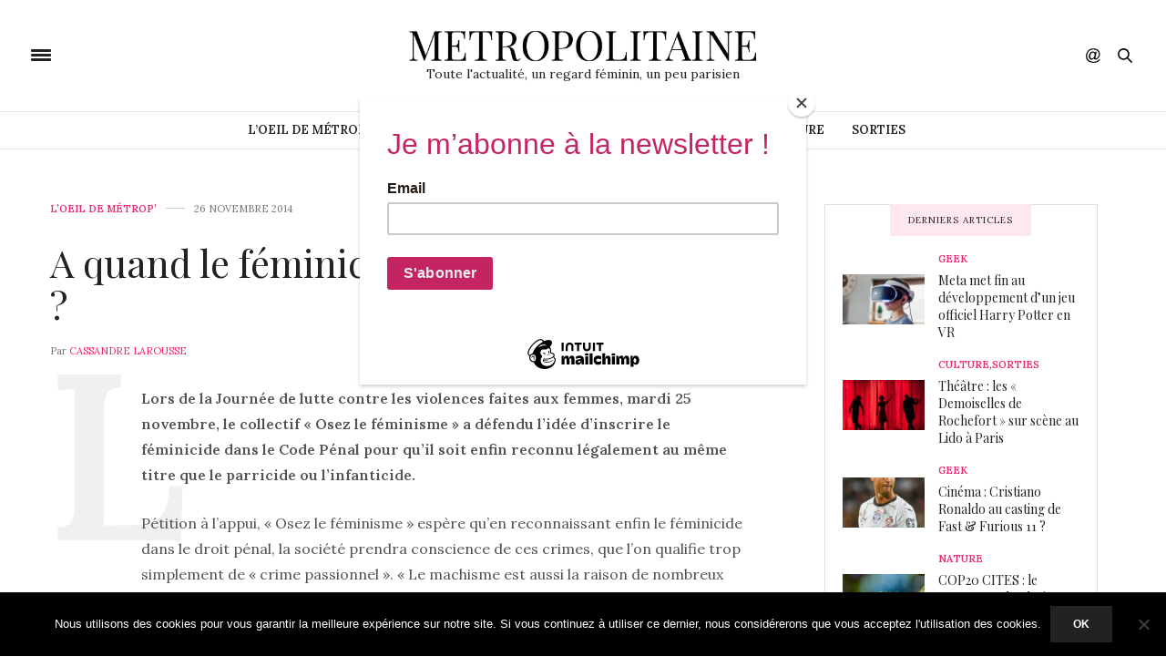

--- FILE ---
content_type: text/html; charset=UTF-8
request_url: https://www.metropolitaine.fr/l-oeil-de-metrop/a-quand-le-feminicide-dans-le-code-penal/2014/11/26/
body_size: 21456
content:
<!doctype html>
<html lang="fr-FR">
<head>
	
	<meta charset="UTF-8">
	<meta name="viewport" content="width=device-width, initial-scale=1, maximum-scale=1, user-scalable=1">
	<link rel="profile" href="http://gmpg.org/xfn/11">
	<link rel="pingback" href="">
			<meta http-equiv="x-dns-prefetch-control" content="on">
	<link rel="dns-prefetch" href="//fonts.googleapis.com" />
	<link rel="dns-prefetch" href="//fonts.gstatic.com" />
	<link rel="dns-prefetch" href="//0.gravatar.com/" />
	<link rel="dns-prefetch" href="//2.gravatar.com/" />
	<link rel="dns-prefetch" href="//1.gravatar.com/" /><meta name='robots' content='index, follow, max-image-preview:large, max-snippet:-1, max-video-preview:-1' />

	<!-- This site is optimized with the Yoast SEO plugin v26.8 - https://yoast.com/product/yoast-seo-wordpress/ -->
	<title>A quand le féminicide dans le code pénal ? - Métropolitaine</title>
	<link rel="canonical" href="https://www.metropolitaine.fr/l-oeil-de-metrop/a-quand-le-feminicide-dans-le-code-penal/2014/11/26/" />
	<meta property="og:locale" content="fr_FR" />
	<meta property="og:type" content="article" />
	<meta property="og:title" content="A quand le féminicide dans le code pénal ? - Métropolitaine" />
	<meta property="og:description" content="Lors de la Journée de lutte contre les violences faites aux femmes, mardi 25 novembre, le collectif « Osez le féminisme » a défendu l&rsquo;idée d&rsquo;inscrire le féminicide dans le Code Pénal pour qu&rsquo;il soit enfin reconnu légalement au même titre que le parricide ou l&rsquo;infanticide. Pétition à l&rsquo;appui, « Osez le féminisme » espère qu&rsquo;en reconnaissant enfin le&hellip;" />
	<meta property="og:url" content="https://www.metropolitaine.fr/l-oeil-de-metrop/a-quand-le-feminicide-dans-le-code-penal/2014/11/26/" />
	<meta property="og:site_name" content="Métropolitaine" />
	<meta property="article:publisher" content="https://www.facebook.com/pages/Metropolitainefr/249955698399573" />
	<meta property="article:published_time" content="2014-11-26T14:46:50+00:00" />
	<meta property="og:image" content="https://www.metropolitaine.fr/wp-content/uploads/2014/11/féminicide_code_pénal.jpg" />
	<meta property="og:image:width" content="1024" />
	<meta property="og:image:height" content="640" />
	<meta property="og:image:type" content="image/jpeg" />
	<meta name="author" content="Cassandre Larousse" />
	<meta name="twitter:card" content="summary_large_image" />
	<meta name="twitter:creator" content="@MetropolitaineC" />
	<meta name="twitter:site" content="@MetropolitaineC" />
	<meta name="twitter:label1" content="Écrit par" />
	<meta name="twitter:data1" content="Cassandre Larousse" />
	<meta name="twitter:label2" content="Durée de lecture estimée" />
	<meta name="twitter:data2" content="1 minute" />
	<script type="application/ld+json" class="yoast-schema-graph">{"@context":"https://schema.org","@graph":[{"@type":"Article","@id":"https://www.metropolitaine.fr/l-oeil-de-metrop/a-quand-le-feminicide-dans-le-code-penal/2014/11/26/#article","isPartOf":{"@id":"https://www.metropolitaine.fr/l-oeil-de-metrop/a-quand-le-feminicide-dans-le-code-penal/2014/11/26/"},"author":{"name":"Cassandre Larousse","@id":"https://www.metropolitaine.fr/#/schema/person/e097fb7672d834419afe4482c31e582b"},"headline":"A quand le féminicide dans le code pénal ?","datePublished":"2014-11-26T14:46:50+00:00","mainEntityOfPage":{"@id":"https://www.metropolitaine.fr/l-oeil-de-metrop/a-quand-le-feminicide-dans-le-code-penal/2014/11/26/"},"wordCount":296,"commentCount":0,"publisher":{"@id":"https://www.metropolitaine.fr/#organization"},"image":{"@id":"https://www.metropolitaine.fr/l-oeil-de-metrop/a-quand-le-feminicide-dans-le-code-penal/2014/11/26/#primaryimage"},"thumbnailUrl":"https://www.metropolitaine.fr/wp-content/uploads/2014/11/féminicide_code_pénal.jpg","keywords":["code pénal","féminicide","femmes","infanticide","Osez le féminisme","pétition","violence"],"articleSection":["L’oeil de Métrop’"],"inLanguage":"fr-FR","potentialAction":[{"@type":"CommentAction","name":"Comment","target":["https://www.metropolitaine.fr/l-oeil-de-metrop/a-quand-le-feminicide-dans-le-code-penal/2014/11/26/#respond"]}]},{"@type":"WebPage","@id":"https://www.metropolitaine.fr/l-oeil-de-metrop/a-quand-le-feminicide-dans-le-code-penal/2014/11/26/","url":"https://www.metropolitaine.fr/l-oeil-de-metrop/a-quand-le-feminicide-dans-le-code-penal/2014/11/26/","name":"A quand le féminicide dans le code pénal ? - Métropolitaine","isPartOf":{"@id":"https://www.metropolitaine.fr/#website"},"primaryImageOfPage":{"@id":"https://www.metropolitaine.fr/l-oeil-de-metrop/a-quand-le-feminicide-dans-le-code-penal/2014/11/26/#primaryimage"},"image":{"@id":"https://www.metropolitaine.fr/l-oeil-de-metrop/a-quand-le-feminicide-dans-le-code-penal/2014/11/26/#primaryimage"},"thumbnailUrl":"https://www.metropolitaine.fr/wp-content/uploads/2014/11/féminicide_code_pénal.jpg","datePublished":"2014-11-26T14:46:50+00:00","breadcrumb":{"@id":"https://www.metropolitaine.fr/l-oeil-de-metrop/a-quand-le-feminicide-dans-le-code-penal/2014/11/26/#breadcrumb"},"inLanguage":"fr-FR","potentialAction":[{"@type":"ReadAction","target":["https://www.metropolitaine.fr/l-oeil-de-metrop/a-quand-le-feminicide-dans-le-code-penal/2014/11/26/"]}]},{"@type":"ImageObject","inLanguage":"fr-FR","@id":"https://www.metropolitaine.fr/l-oeil-de-metrop/a-quand-le-feminicide-dans-le-code-penal/2014/11/26/#primaryimage","url":"https://www.metropolitaine.fr/wp-content/uploads/2014/11/féminicide_code_pénal.jpg","contentUrl":"https://www.metropolitaine.fr/wp-content/uploads/2014/11/féminicide_code_pénal.jpg","width":1024,"height":640},{"@type":"BreadcrumbList","@id":"https://www.metropolitaine.fr/l-oeil-de-metrop/a-quand-le-feminicide-dans-le-code-penal/2014/11/26/#breadcrumb","itemListElement":[{"@type":"ListItem","position":1,"name":"Accueil","item":"https://www.metropolitaine.fr/"},{"@type":"ListItem","position":2,"name":"A quand le féminicide dans le code pénal ?"}]},{"@type":"WebSite","@id":"https://www.metropolitaine.fr/#website","url":"https://www.metropolitaine.fr/","name":"Métropolitaine","description":"Toute l&#039;actualité, un regard féminin, un peu parisien","publisher":{"@id":"https://www.metropolitaine.fr/#organization"},"potentialAction":[{"@type":"SearchAction","target":{"@type":"EntryPoint","urlTemplate":"https://www.metropolitaine.fr/?s={search_term_string}"},"query-input":{"@type":"PropertyValueSpecification","valueRequired":true,"valueName":"search_term_string"}}],"inLanguage":"fr-FR"},{"@type":"Organization","@id":"https://www.metropolitaine.fr/#organization","name":"Métropolitaine.fr","url":"https://www.metropolitaine.fr/","logo":{"@type":"ImageObject","inLanguage":"fr-FR","@id":"https://www.metropolitaine.fr/#/schema/logo/image/","url":"https://www.metropolitaine.fr/wp-content/uploads/2018/09/Metropolitaine.fr-Logo.png","contentUrl":"https://www.metropolitaine.fr/wp-content/uploads/2018/09/Metropolitaine.fr-Logo.png","width":248,"height":248,"caption":"Métropolitaine.fr"},"image":{"@id":"https://www.metropolitaine.fr/#/schema/logo/image/"},"sameAs":["https://www.facebook.com/pages/Metropolitainefr/249955698399573","https://x.com/MetropolitaineC"]},{"@type":"Person","@id":"https://www.metropolitaine.fr/#/schema/person/e097fb7672d834419afe4482c31e582b","name":"Cassandre Larousse"}]}</script>
	<!-- / Yoast SEO plugin. -->


<link rel='dns-prefetch' href='//stats.wp.com' />
<link rel='dns-prefetch' href='//maxcdn.bootstrapcdn.com' />
<link rel='dns-prefetch' href='//fonts.googleapis.com' />
<link rel='dns-prefetch' href='//widgets.wp.com' />
<link rel='dns-prefetch' href='//s0.wp.com' />
<link rel='dns-prefetch' href='//0.gravatar.com' />
<link rel='dns-prefetch' href='//1.gravatar.com' />
<link rel='dns-prefetch' href='//2.gravatar.com' />
<link rel="alternate" type="application/rss+xml" title="Métropolitaine &raquo; Flux" href="https://www.metropolitaine.fr/feed/" />
<link rel="alternate" type="application/rss+xml" title="Métropolitaine &raquo; Flux des commentaires" href="https://www.metropolitaine.fr/comments/feed/" />
<script type="text/javascript" id="wpp-js" src="https://www.metropolitaine.fr/wp-content/plugins/wordpress-popular-posts/assets/js/wpp.min.js?ver=7.3.6" data-sampling="0" data-sampling-rate="100" data-api-url="https://www.metropolitaine.fr/wp-json/wordpress-popular-posts" data-post-id="13436" data-token="9a039ab515" data-lang="0" data-debug="0"></script>
<link rel="alternate" type="application/rss+xml" title="Métropolitaine &raquo; A quand le féminicide dans le code pénal ? Flux des commentaires" href="https://www.metropolitaine.fr/l-oeil-de-metrop/a-quand-le-feminicide-dans-le-code-penal/2014/11/26/feed/" />
<link rel="alternate" title="oEmbed (JSON)" type="application/json+oembed" href="https://www.metropolitaine.fr/wp-json/oembed/1.0/embed?url=https%3A%2F%2Fwww.metropolitaine.fr%2Fl-oeil-de-metrop%2Fa-quand-le-feminicide-dans-le-code-penal%2F2014%2F11%2F26%2F" />
<link rel="alternate" title="oEmbed (XML)" type="text/xml+oembed" href="https://www.metropolitaine.fr/wp-json/oembed/1.0/embed?url=https%3A%2F%2Fwww.metropolitaine.fr%2Fl-oeil-de-metrop%2Fa-quand-le-feminicide-dans-le-code-penal%2F2014%2F11%2F26%2F&#038;format=xml" />
<style id='wp-img-auto-sizes-contain-inline-css' type='text/css'>
img:is([sizes=auto i],[sizes^="auto," i]){contain-intrinsic-size:3000px 1500px}
/*# sourceURL=wp-img-auto-sizes-contain-inline-css */
</style>
<link rel="stylesheet" id="social-icons-widget-widget-css" href="https://www.metropolitaine.fr/wp-content/plugins/social-media-icons-widget/css/social_icons_widget.css?ver=6.9" media="all" />
<style id='wp-emoji-styles-inline-css' type='text/css'>

	img.wp-smiley, img.emoji {
		display: inline !important;
		border: none !important;
		box-shadow: none !important;
		height: 1em !important;
		width: 1em !important;
		margin: 0 0.07em !important;
		vertical-align: -0.1em !important;
		background: none !important;
		padding: 0 !important;
	}
/*# sourceURL=wp-emoji-styles-inline-css */
</style>
<style id='wp-block-library-inline-css' type='text/css'>
:root{--wp-block-synced-color:#7a00df;--wp-block-synced-color--rgb:122,0,223;--wp-bound-block-color:var(--wp-block-synced-color);--wp-editor-canvas-background:#ddd;--wp-admin-theme-color:#007cba;--wp-admin-theme-color--rgb:0,124,186;--wp-admin-theme-color-darker-10:#006ba1;--wp-admin-theme-color-darker-10--rgb:0,107,160.5;--wp-admin-theme-color-darker-20:#005a87;--wp-admin-theme-color-darker-20--rgb:0,90,135;--wp-admin-border-width-focus:2px}@media (min-resolution:192dpi){:root{--wp-admin-border-width-focus:1.5px}}.wp-element-button{cursor:pointer}:root .has-very-light-gray-background-color{background-color:#eee}:root .has-very-dark-gray-background-color{background-color:#313131}:root .has-very-light-gray-color{color:#eee}:root .has-very-dark-gray-color{color:#313131}:root .has-vivid-green-cyan-to-vivid-cyan-blue-gradient-background{background:linear-gradient(135deg,#00d084,#0693e3)}:root .has-purple-crush-gradient-background{background:linear-gradient(135deg,#34e2e4,#4721fb 50%,#ab1dfe)}:root .has-hazy-dawn-gradient-background{background:linear-gradient(135deg,#faaca8,#dad0ec)}:root .has-subdued-olive-gradient-background{background:linear-gradient(135deg,#fafae1,#67a671)}:root .has-atomic-cream-gradient-background{background:linear-gradient(135deg,#fdd79a,#004a59)}:root .has-nightshade-gradient-background{background:linear-gradient(135deg,#330968,#31cdcf)}:root .has-midnight-gradient-background{background:linear-gradient(135deg,#020381,#2874fc)}:root{--wp--preset--font-size--normal:16px;--wp--preset--font-size--huge:42px}.has-regular-font-size{font-size:1em}.has-larger-font-size{font-size:2.625em}.has-normal-font-size{font-size:var(--wp--preset--font-size--normal)}.has-huge-font-size{font-size:var(--wp--preset--font-size--huge)}.has-text-align-center{text-align:center}.has-text-align-left{text-align:left}.has-text-align-right{text-align:right}.has-fit-text{white-space:nowrap!important}#end-resizable-editor-section{display:none}.aligncenter{clear:both}.items-justified-left{justify-content:flex-start}.items-justified-center{justify-content:center}.items-justified-right{justify-content:flex-end}.items-justified-space-between{justify-content:space-between}.screen-reader-text{border:0;clip-path:inset(50%);height:1px;margin:-1px;overflow:hidden;padding:0;position:absolute;width:1px;word-wrap:normal!important}.screen-reader-text:focus{background-color:#ddd;clip-path:none;color:#444;display:block;font-size:1em;height:auto;left:5px;line-height:normal;padding:15px 23px 14px;text-decoration:none;top:5px;width:auto;z-index:100000}html :where(.has-border-color){border-style:solid}html :where([style*=border-top-color]){border-top-style:solid}html :where([style*=border-right-color]){border-right-style:solid}html :where([style*=border-bottom-color]){border-bottom-style:solid}html :where([style*=border-left-color]){border-left-style:solid}html :where([style*=border-width]){border-style:solid}html :where([style*=border-top-width]){border-top-style:solid}html :where([style*=border-right-width]){border-right-style:solid}html :where([style*=border-bottom-width]){border-bottom-style:solid}html :where([style*=border-left-width]){border-left-style:solid}html :where(img[class*=wp-image-]){height:auto;max-width:100%}:where(figure){margin:0 0 1em}html :where(.is-position-sticky){--wp-admin--admin-bar--position-offset:var(--wp-admin--admin-bar--height,0px)}@media screen and (max-width:600px){html :where(.is-position-sticky){--wp-admin--admin-bar--position-offset:0px}}

/*# sourceURL=wp-block-library-inline-css */
</style><style id='global-styles-inline-css' type='text/css'>
:root{--wp--preset--aspect-ratio--square: 1;--wp--preset--aspect-ratio--4-3: 4/3;--wp--preset--aspect-ratio--3-4: 3/4;--wp--preset--aspect-ratio--3-2: 3/2;--wp--preset--aspect-ratio--2-3: 2/3;--wp--preset--aspect-ratio--16-9: 16/9;--wp--preset--aspect-ratio--9-16: 9/16;--wp--preset--color--black: #000000;--wp--preset--color--cyan-bluish-gray: #abb8c3;--wp--preset--color--white: #ffffff;--wp--preset--color--pale-pink: #f78da7;--wp--preset--color--vivid-red: #cf2e2e;--wp--preset--color--luminous-vivid-orange: #ff6900;--wp--preset--color--luminous-vivid-amber: #fcb900;--wp--preset--color--light-green-cyan: #7bdcb5;--wp--preset--color--vivid-green-cyan: #00d084;--wp--preset--color--pale-cyan-blue: #8ed1fc;--wp--preset--color--vivid-cyan-blue: #0693e3;--wp--preset--color--vivid-purple: #9b51e0;--wp--preset--gradient--vivid-cyan-blue-to-vivid-purple: linear-gradient(135deg,rgb(6,147,227) 0%,rgb(155,81,224) 100%);--wp--preset--gradient--light-green-cyan-to-vivid-green-cyan: linear-gradient(135deg,rgb(122,220,180) 0%,rgb(0,208,130) 100%);--wp--preset--gradient--luminous-vivid-amber-to-luminous-vivid-orange: linear-gradient(135deg,rgb(252,185,0) 0%,rgb(255,105,0) 100%);--wp--preset--gradient--luminous-vivid-orange-to-vivid-red: linear-gradient(135deg,rgb(255,105,0) 0%,rgb(207,46,46) 100%);--wp--preset--gradient--very-light-gray-to-cyan-bluish-gray: linear-gradient(135deg,rgb(238,238,238) 0%,rgb(169,184,195) 100%);--wp--preset--gradient--cool-to-warm-spectrum: linear-gradient(135deg,rgb(74,234,220) 0%,rgb(151,120,209) 20%,rgb(207,42,186) 40%,rgb(238,44,130) 60%,rgb(251,105,98) 80%,rgb(254,248,76) 100%);--wp--preset--gradient--blush-light-purple: linear-gradient(135deg,rgb(255,206,236) 0%,rgb(152,150,240) 100%);--wp--preset--gradient--blush-bordeaux: linear-gradient(135deg,rgb(254,205,165) 0%,rgb(254,45,45) 50%,rgb(107,0,62) 100%);--wp--preset--gradient--luminous-dusk: linear-gradient(135deg,rgb(255,203,112) 0%,rgb(199,81,192) 50%,rgb(65,88,208) 100%);--wp--preset--gradient--pale-ocean: linear-gradient(135deg,rgb(255,245,203) 0%,rgb(182,227,212) 50%,rgb(51,167,181) 100%);--wp--preset--gradient--electric-grass: linear-gradient(135deg,rgb(202,248,128) 0%,rgb(113,206,126) 100%);--wp--preset--gradient--midnight: linear-gradient(135deg,rgb(2,3,129) 0%,rgb(40,116,252) 100%);--wp--preset--font-size--small: 13px;--wp--preset--font-size--medium: 20px;--wp--preset--font-size--large: 36px;--wp--preset--font-size--x-large: 42px;--wp--preset--spacing--20: 0.44rem;--wp--preset--spacing--30: 0.67rem;--wp--preset--spacing--40: 1rem;--wp--preset--spacing--50: 1.5rem;--wp--preset--spacing--60: 2.25rem;--wp--preset--spacing--70: 3.38rem;--wp--preset--spacing--80: 5.06rem;--wp--preset--shadow--natural: 6px 6px 9px rgba(0, 0, 0, 0.2);--wp--preset--shadow--deep: 12px 12px 50px rgba(0, 0, 0, 0.4);--wp--preset--shadow--sharp: 6px 6px 0px rgba(0, 0, 0, 0.2);--wp--preset--shadow--outlined: 6px 6px 0px -3px rgb(255, 255, 255), 6px 6px rgb(0, 0, 0);--wp--preset--shadow--crisp: 6px 6px 0px rgb(0, 0, 0);}:where(.is-layout-flex){gap: 0.5em;}:where(.is-layout-grid){gap: 0.5em;}body .is-layout-flex{display: flex;}.is-layout-flex{flex-wrap: wrap;align-items: center;}.is-layout-flex > :is(*, div){margin: 0;}body .is-layout-grid{display: grid;}.is-layout-grid > :is(*, div){margin: 0;}:where(.wp-block-columns.is-layout-flex){gap: 2em;}:where(.wp-block-columns.is-layout-grid){gap: 2em;}:where(.wp-block-post-template.is-layout-flex){gap: 1.25em;}:where(.wp-block-post-template.is-layout-grid){gap: 1.25em;}.has-black-color{color: var(--wp--preset--color--black) !important;}.has-cyan-bluish-gray-color{color: var(--wp--preset--color--cyan-bluish-gray) !important;}.has-white-color{color: var(--wp--preset--color--white) !important;}.has-pale-pink-color{color: var(--wp--preset--color--pale-pink) !important;}.has-vivid-red-color{color: var(--wp--preset--color--vivid-red) !important;}.has-luminous-vivid-orange-color{color: var(--wp--preset--color--luminous-vivid-orange) !important;}.has-luminous-vivid-amber-color{color: var(--wp--preset--color--luminous-vivid-amber) !important;}.has-light-green-cyan-color{color: var(--wp--preset--color--light-green-cyan) !important;}.has-vivid-green-cyan-color{color: var(--wp--preset--color--vivid-green-cyan) !important;}.has-pale-cyan-blue-color{color: var(--wp--preset--color--pale-cyan-blue) !important;}.has-vivid-cyan-blue-color{color: var(--wp--preset--color--vivid-cyan-blue) !important;}.has-vivid-purple-color{color: var(--wp--preset--color--vivid-purple) !important;}.has-black-background-color{background-color: var(--wp--preset--color--black) !important;}.has-cyan-bluish-gray-background-color{background-color: var(--wp--preset--color--cyan-bluish-gray) !important;}.has-white-background-color{background-color: var(--wp--preset--color--white) !important;}.has-pale-pink-background-color{background-color: var(--wp--preset--color--pale-pink) !important;}.has-vivid-red-background-color{background-color: var(--wp--preset--color--vivid-red) !important;}.has-luminous-vivid-orange-background-color{background-color: var(--wp--preset--color--luminous-vivid-orange) !important;}.has-luminous-vivid-amber-background-color{background-color: var(--wp--preset--color--luminous-vivid-amber) !important;}.has-light-green-cyan-background-color{background-color: var(--wp--preset--color--light-green-cyan) !important;}.has-vivid-green-cyan-background-color{background-color: var(--wp--preset--color--vivid-green-cyan) !important;}.has-pale-cyan-blue-background-color{background-color: var(--wp--preset--color--pale-cyan-blue) !important;}.has-vivid-cyan-blue-background-color{background-color: var(--wp--preset--color--vivid-cyan-blue) !important;}.has-vivid-purple-background-color{background-color: var(--wp--preset--color--vivid-purple) !important;}.has-black-border-color{border-color: var(--wp--preset--color--black) !important;}.has-cyan-bluish-gray-border-color{border-color: var(--wp--preset--color--cyan-bluish-gray) !important;}.has-white-border-color{border-color: var(--wp--preset--color--white) !important;}.has-pale-pink-border-color{border-color: var(--wp--preset--color--pale-pink) !important;}.has-vivid-red-border-color{border-color: var(--wp--preset--color--vivid-red) !important;}.has-luminous-vivid-orange-border-color{border-color: var(--wp--preset--color--luminous-vivid-orange) !important;}.has-luminous-vivid-amber-border-color{border-color: var(--wp--preset--color--luminous-vivid-amber) !important;}.has-light-green-cyan-border-color{border-color: var(--wp--preset--color--light-green-cyan) !important;}.has-vivid-green-cyan-border-color{border-color: var(--wp--preset--color--vivid-green-cyan) !important;}.has-pale-cyan-blue-border-color{border-color: var(--wp--preset--color--pale-cyan-blue) !important;}.has-vivid-cyan-blue-border-color{border-color: var(--wp--preset--color--vivid-cyan-blue) !important;}.has-vivid-purple-border-color{border-color: var(--wp--preset--color--vivid-purple) !important;}.has-vivid-cyan-blue-to-vivid-purple-gradient-background{background: var(--wp--preset--gradient--vivid-cyan-blue-to-vivid-purple) !important;}.has-light-green-cyan-to-vivid-green-cyan-gradient-background{background: var(--wp--preset--gradient--light-green-cyan-to-vivid-green-cyan) !important;}.has-luminous-vivid-amber-to-luminous-vivid-orange-gradient-background{background: var(--wp--preset--gradient--luminous-vivid-amber-to-luminous-vivid-orange) !important;}.has-luminous-vivid-orange-to-vivid-red-gradient-background{background: var(--wp--preset--gradient--luminous-vivid-orange-to-vivid-red) !important;}.has-very-light-gray-to-cyan-bluish-gray-gradient-background{background: var(--wp--preset--gradient--very-light-gray-to-cyan-bluish-gray) !important;}.has-cool-to-warm-spectrum-gradient-background{background: var(--wp--preset--gradient--cool-to-warm-spectrum) !important;}.has-blush-light-purple-gradient-background{background: var(--wp--preset--gradient--blush-light-purple) !important;}.has-blush-bordeaux-gradient-background{background: var(--wp--preset--gradient--blush-bordeaux) !important;}.has-luminous-dusk-gradient-background{background: var(--wp--preset--gradient--luminous-dusk) !important;}.has-pale-ocean-gradient-background{background: var(--wp--preset--gradient--pale-ocean) !important;}.has-electric-grass-gradient-background{background: var(--wp--preset--gradient--electric-grass) !important;}.has-midnight-gradient-background{background: var(--wp--preset--gradient--midnight) !important;}.has-small-font-size{font-size: var(--wp--preset--font-size--small) !important;}.has-medium-font-size{font-size: var(--wp--preset--font-size--medium) !important;}.has-large-font-size{font-size: var(--wp--preset--font-size--large) !important;}.has-x-large-font-size{font-size: var(--wp--preset--font-size--x-large) !important;}
/*# sourceURL=global-styles-inline-css */
</style>

<style id='classic-theme-styles-inline-css' type='text/css'>
/*! This file is auto-generated */
.wp-block-button__link{color:#fff;background-color:#32373c;border-radius:9999px;box-shadow:none;text-decoration:none;padding:calc(.667em + 2px) calc(1.333em + 2px);font-size:1.125em}.wp-block-file__button{background:#32373c;color:#fff;text-decoration:none}
/*# sourceURL=/wp-includes/css/classic-themes.min.css */
</style>
<link rel="stylesheet" id="cookie-notice-front-css" href="https://www.metropolitaine.fr/wp-content/plugins/cookie-notice/css/front.min.css?ver=2.5.11" media="all" />
<link rel="stylesheet" id="ctf_styles-css" href="https://www.metropolitaine.fr/wp-content/plugins/custom-twitter-feeds/css/ctf-styles.min.css?ver=2.3.1" media="all" />
<link rel="stylesheet" id="wordpress-popular-posts-css-css" href="https://www.metropolitaine.fr/wp-content/plugins/wordpress-popular-posts/assets/css/wpp.css?ver=7.3.6" media="all" />
<link rel="stylesheet" id="thb-fa-css" href="https://maxcdn.bootstrapcdn.com/font-awesome/4.7.0/css/font-awesome.min.css?ver=5.0.6.4" media="all" />
<link rel="stylesheet" id="thb-app-css" href="https://www.metropolitaine.fr/wp-content/themes/thevoux-wp/assets/css/app.css?ver=5.0.6.4" media="all" />
<style id='thb-app-inline-css' type='text/css'>
body { font-family:'Lora';}@media only screen and (max-width:40.063em) {.header .logo .logoimg {max-height:20px;}}@media only screen and (min-width:40.063em) {.header .logo .logoimg {max-height:60px;}}h1, h2, h3, h4, h5, h6, .mont, .wpcf7-response-output, label, .select-wrapper select, .wp-caption .wp-caption-text, .smalltitle, .toggle .title, q, blockquote p, cite, table tr th, table tr td, #footer.style3 .menu, #footer.style2 .menu, #footer.style4 .menu, .product-title, .social_bar, .widget.widget_socialcounter ul.style2 li {}input[type="submit"],.button,.btn {}.full-menu-container .full-menu > li > a,#footer.style2 .menu, #footer.style3 .menu, #footer.style4 .menu, #footer.style5 .menu {}.subheader-menu>li>a {}.full-menu-container .full-menu > li > a,#footer.style2 .menu, #footer.style3 .menu, #footer.style4 .menu, #footer.style5 .menu {}.thb-mobile-menu>li>a,.thb-mobile-menu-secondary li a {}.thb-mobile-menu .sub-menu li a {}.post .post-title h1 {}.post-links,.thb-post-top,.post-meta,.post-author,.post-title-bullets li button span {}
/*# sourceURL=thb-app-inline-css */
</style>
<link rel="stylesheet" id="thb-style-css" href="https://www.metropolitaine.fr/wp-content/themes/thevoux-wp/style.css" media="all" />
<link rel="stylesheet" id="thb-google-fonts-css" href="https://fonts.googleapis.com/css?family=Lora%3A300%2C400%2C500%2C600%2C700%2C900%7CPlayfair+Display%3A300%2C400%2C500%2C600%2C700%2C900&#038;subset=latin&#038;ver=6.9" media="all" />
<link rel="stylesheet" id="jetpack_likes-css" href="https://www.metropolitaine.fr/wp-content/plugins/jetpack/modules/likes/style.css?ver=15.4" media="all" />
<script type="text/javascript" id="cookie-notice-front-js-before">
/* <![CDATA[ */
var cnArgs = {"ajaxUrl":"https:\/\/www.metropolitaine.fr\/wp-admin\/admin-ajax.php","nonce":"01ee476589","hideEffect":"fade","position":"bottom","onScroll":false,"onScrollOffset":100,"onClick":false,"cookieName":"cookie_notice_accepted","cookieTime":2592000,"cookieTimeRejected":2592000,"globalCookie":false,"redirection":false,"cache":true,"revokeCookies":false,"revokeCookiesOpt":"automatic"};

//# sourceURL=cookie-notice-front-js-before
/* ]]> */
</script>
<script type="text/javascript" src="https://www.metropolitaine.fr/wp-content/plugins/cookie-notice/js/front.min.js?ver=2.5.11" id="cookie-notice-front-js"></script>
<script type="text/javascript" src="https://www.metropolitaine.fr/wp-includes/js/jquery/jquery.min.js?ver=3.7.1" id="jquery-core-js"></script>
<script type="text/javascript" src="https://www.metropolitaine.fr/wp-includes/js/jquery/jquery-migrate.min.js?ver=3.4.1" id="jquery-migrate-js"></script>
<script></script><link rel="https://api.w.org/" href="https://www.metropolitaine.fr/wp-json/" /><link rel="alternate" title="JSON" type="application/json" href="https://www.metropolitaine.fr/wp-json/wp/v2/posts/13436" /><link rel="EditURI" type="application/rsd+xml" title="RSD" href="https://www.metropolitaine.fr/xmlrpc.php?rsd" />
<meta name="generator" content="WordPress 6.9" />
<link rel='shortlink' href='https://www.metropolitaine.fr/?p=13436' />
	<style>img#wpstats{display:none}</style>
		            <style id="wpp-loading-animation-styles">@-webkit-keyframes bgslide{from{background-position-x:0}to{background-position-x:-200%}}@keyframes bgslide{from{background-position-x:0}to{background-position-x:-200%}}.wpp-widget-block-placeholder,.wpp-shortcode-placeholder{margin:0 auto;width:60px;height:3px;background:#dd3737;background:linear-gradient(90deg,#dd3737 0%,#571313 10%,#dd3737 100%);background-size:200% auto;border-radius:3px;-webkit-animation:bgslide 1s infinite linear;animation:bgslide 1s infinite linear}</style>
            <meta name="generator" content="Powered by WPBakery Page Builder - drag and drop page builder for WordPress."/>
<meta name="publisuites-verify-code" content="aHR0cHM6Ly93d3cubWV0cm9wb2xpdGFpbmUuZnI=" />
<!-- Global site tag (gtag.js) - Google Analytics -->
<script async src="https://www.googletagmanager.com/gtag/js?id=UA-145340325-1"></script>
<script>
  window.dataLayer = window.dataLayer || [];
  function gtag(){dataLayer.push(arguments);}
  gtag('js', new Date());

  gtag('config', 'UA-145340325-1');
</script>

<!-- Quantcast Choice. Consent Manager Tag v2.0 (for TCF 2.0) -->
<script type="text/javascript" async="true">
(function() {
    var host = window.location.hostname;
    var element = document.createElement('script');
    var firstScript = document.getElementsByTagName('script')[0];
    var url = 'https://quantcast.mgr.consensu.org'
        .concat('/choice/', '6Fv0cGNfc_bw8', '/', host, '/choice.js')
    var uspTries = 0;
    var uspTriesLimit = 3;
    element.async = true;
    element.type = 'text/javascript';
    element.src = url;

    firstScript.parentNode.insertBefore(element, firstScript);

    function makeStub() {
        var TCF_LOCATOR_NAME = '__tcfapiLocator';
        var queue = [];
        var win = window;
        var cmpFrame;

        function addFrame() {
            var doc = win.document;
            var otherCMP = !!(win.frames[TCF_LOCATOR_NAME]);

            if (!otherCMP) {
                if (doc.body) {
                    var iframe = doc.createElement('iframe');

                    iframe.style.cssText = 'display:none';
                    iframe.name = TCF_LOCATOR_NAME;
                    doc.body.appendChild(iframe);
                } else {
                    setTimeout(addFrame, 5);
                }
            }
            return !otherCMP;
        }

        function tcfAPIHandler() {
            var gdprApplies;
            var args = arguments;

            if (!args.length) {
                return queue;
            } else if (args[0] === 'setGdprApplies') {
                if (
                    args.length > 3 &&
                    args[2] === 2 &&
                    typeof args[3] === 'boolean'
                ) {
                    gdprApplies = args[3];
                    if (typeof args[2] === 'function') {
                        args[2]('set', true);
                    }
                }
            } else if (args[0] === 'ping') {
                var retr = {
                    gdprApplies: gdprApplies,
                    cmpLoaded: false,
                    cmpStatus: 'stub'
                };

                if (typeof args[2] === 'function') {
                    args[2](retr);
                }
            } else {
                queue.push(args);
            }
        }

        function postMessageEventHandler(event) {
            var msgIsString = typeof event.data === 'string';
            var json = {};

            try {
                if (msgIsString) {
                    json = JSON.parse(event.data);
                } else {
                    json = event.data;
                }
            } catch (ignore) {}

            var payload = json.__tcfapiCall;

            if (payload) {
                window.__tcfapi(
                    payload.command,
                    payload.version,
                    function(retValue, success) {
                        var returnMsg = {
                            __tcfapiReturn: {
                                returnValue: retValue,
                                success: success,
                                callId: payload.callId
                            }
                        };
                        if (msgIsString) {
                            returnMsg = JSON.stringify(returnMsg);
                        }
                        event.source.postMessage(returnMsg, '*');
                    },
                    payload.parameter
                );
            }
        }

        while (win) {
            try {
                if (win.frames[TCF_LOCATOR_NAME]) {
                    cmpFrame = win;
                    break;
                }
            } catch (ignore) {}

            if (win === window.top) {
                break;
            }
            win = win.parent;
        }
        if (!cmpFrame) {
            addFrame();
            win.__tcfapi = tcfAPIHandler;
            win.addEventListener('message', postMessageEventHandler, false);
        }
    };

    if (typeof module !== 'undefined') {
        module.exports = makeStub;
    } else {
        makeStub();
    }

    var uspStubFunction = function() {
        var arg = arguments;
        if (typeof window.__uspapi !== uspStubFunction) {
            setTimeout(function() {
                if (typeof window.__uspapi !== 'undefined') {
                    window.__uspapi.apply(window.__uspapi, arg);
                }
            }, 500);
        }
    };

    var checkIfUspIsReady = function() {
        uspTries++;
        if (window.__uspapi === uspStubFunction && uspTries < uspTriesLimit) {
            console.warn('USP is not accessible');
        } else {
            clearInterval(uspInterval);
        }
    };

    if (typeof window.__uspapi === 'undefined') {
        window.__uspapi = uspStubFunction;
        var uspInterval = setInterval(checkIfUspIsReady, 6000);
    }
})();
</script>
<!-- End Quantcast Choice. Consent Manager Tag v2.0 (for TCF 2.0) -->

<div id="52129-6"><script src="//ads.themoneytizer.com/s/gen.js?type=6"></script><script src="//ads.themoneytizer.com/s/requestform.js?siteId=52129&formatId=6"></script></div>
<script id="mcjs">!function(c,h,i,m,p){m=c.createElement(h),p=c.getElementsByTagName(h)[0],m.async=1,m.src=i,p.parentNode.insertBefore(m,p)}(document,"script","https://chimpstatic.com/mcjs-connected/js/users/31ac1bbc2e404965791461fb3/1b87132c40bce4505e350981b.js");</script>		<style type="text/css" id="wp-custom-css">
			.wpp-thumbnail {margin: 0 15px 0 0 !important}

.post .post-title h1 {
	font-size: 42px !important;
	}

.post .post-content h2 {
	font-size: 23px !important;
	}

.post .post-content h3 {
	font-size: 20px !important;
	}

.post-detail .share-article {display:none !important}

footer.post-links {display:none !important}

a .slogan {color:#222; font-size:14px}
@media screen and (max-width: 1152px)  {a .slogan { font-size:12px}}

@media screen and (max-width: 767px) {a .slogan {display:none}	}		</style>
		<noscript><style> .wpb_animate_when_almost_visible { opacity: 1; }</style></noscript></head>
<body class="wp-singular post-template-default single single-post postid-13436 single-format-standard wp-theme-thevoux-wp cookies-not-set thb-borders-off thb-rounded-forms-off social_black-off header_submenu_color-light mobile_menu_animation- header-submenu-style1 wpb-js-composer js-comp-ver-8.2 vc_responsive">

<div id="wrapper" class="thb-page-transition-on">
	<!-- Start Mobile Menu -->
<nav id="mobile-menu" class="light">
	<div class="custom_scroll" id="menu-scroll">
		<a href="#" class="close"><svg xmlns="http://www.w3.org/2000/svg" viewBox="0 0 64 64" enable-background="new 0 0 64 64"><g fill="none" stroke="#000" stroke-width="2" stroke-miterlimit="10"><path d="m18.947 17.15l26.1 25.903"/><path d="m19.05 43.15l25.902-26.1"/></g></svg></a>
		<a href="https://www.metropolitaine.fr" class="logolink" title="Métropolitaine">
			<img src="https://www.metropolitaine.fr/wp-content/uploads/2018/09/logo-mobile.png" class="logoimg" alt="Métropolitaine"/>
		</a>
				  <ul id="menu-menuprincipal" class="thb-mobile-menu"><li id="menu-item-828" class=" menu-item menu-item-type-custom menu-item-object-custom menu-item-828"><a href="https://www.metropolitaine.fr/l-oeil-de-metrop/">L’oeil de Métrop’</a></li>
<li id="menu-item-17388" class=" menu-item menu-item-type-taxonomy menu-item-object-category menu-item-17388"><a href="https://www.metropolitaine.fr/stories/">Stories</a></li>
<li id="menu-item-17387" class=" menu-item menu-item-type-taxonomy menu-item-object-category menu-item-17387"><a href="https://www.metropolitaine.fr/bien-etre-sante/">Bien-être / Santé</a></li>
<li id="menu-item-17385" class=" menu-item menu-item-type-taxonomy menu-item-object-category menu-item-17385"><a href="https://www.metropolitaine.fr/geek/">Geek</a></li>
<li id="menu-item-19806" class=" menu-item menu-item-type-taxonomy menu-item-object-category menu-item-19806"><a href="https://www.metropolitaine.fr/culture/">Culture</a></li>
<li id="menu-item-17386" class=" menu-item menu-item-type-taxonomy menu-item-object-category menu-item-17386"><a href="https://www.metropolitaine.fr/nature/">Nature</a></li>
<li id="menu-item-19189" class=" menu-item menu-item-type-taxonomy menu-item-object-category menu-item-19189"><a href="https://www.metropolitaine.fr/sorties/">Sorties</a></li>
</ul>						<div class="menu-footer">
					</div>
	</div>
</nav>
<!-- End Mobile Menu -->	
	<!-- Start Content Container -->
	<div id="content-container">
		<!-- Start Content Click Capture -->
		<div class="click-capture"></div>
		<!-- End Content Click Capture -->
		
<!-- Start Header -->
<header class="header fixed ">
	<div class="header_top cf">
		<div class="row full-width-row">
			<div class="small-3 medium-2 columns toggle-holder">
					<a href="#" class="mobile-toggle  "><div><span></span><span></span><span></span></div></a>
				</div>
			<div class="small-6 medium-8 columns logo text-center active">
				<h6 id="page-title">A quand le féminicide dans le code pénal ?</h6>			</div>
			<div class="small-3 medium-2 columns text-right">
				<div class="social-holder style1">
						<aside class="social_header">
		<div>
						<a href="https://www.facebook.com/Metropolitainefr-249955698399573/" class="facebook icon-1x" target="_blank"><i class="fa fa-facebook-official"></i></a>
												<a href="https://twitter.com/Metropolitaine_" class="twitter icon-1x" target="_blank"><i class="fa fa-twitter"></i></a>
																																			</div>
		<i class="social_toggle"><svg xmlns="http://www.w3.org/2000/svg" width="16.2" height="16.2" viewBox="0 0 16.2 16.2"><path d="M9 11.2c-.4.4-.8.8-1.2 1-.4.3-.9.4-1.4.4-.5 0-1-.1-1.5-.4-.5-.3-.8-.7-1.2-1.3-.2-.7-.4-1.4-.4-2.1 0-.9.2-1.8.7-2.6.5-.9 1-1.5 1.7-2s1.3-.7 2-.7c.5 0 1 .1 1.4.4.5.2.8.6 1.2 1.1l.3-1.3h1.5l-1.2 5.6c-.2.8-.3 1.2-.3 1.3 0 .2.1.3.2.4.1.1.3.2.4.2.3 0 .7-.2 1.2-.5.6-.5 1.2-1 1.5-1.8.4-.7.6-1.5.6-2.3 0-.9-.3-1.8-.7-2.6-.5-.8-1.2-1.5-2.2-1.9-1-.5-2-.8-3.2-.8-1.3 0-2.5.3-3.6.9-1.1.6-1.9 1.5-2.5 2.6-.6 1.1-.9 2.4-.9 3.7 0 1.4.3 2.5.9 3.5.6 1 1.5 1.7 2.6 2.2 1.1.5 2.4.7 3.8.7 1.5 0 2.7-.2 3.7-.7 1-.5 1.7-1.1 2.2-1.8h1.5c-.3.6-.8 1.2-1.5 1.8-.7.6-1.5 1.1-2.5 1.4-1 .4-2.1.5-3.5.5-1.3 0-2.4-.2-3.5-.5s-2-.8-2.7-1.4c-.7-.6-1.3-1.4-1.7-2.2-.4-1-.6-2.2-.6-3.4C.1 7.2.4 6 1 4.7c.7-1.5 1.7-2.6 2.9-3.4C5.2.5 6.7.1 8.5.1c1.4 0 2.7.3 3.8.8 1.1.6 2 1.4 2.6 2.5.5 1 .8 2 .8 3.1 0 1.6-.6 3-1.7 4.3-1 1.1-2.1 1.7-3.4 1.7-.4 0-.7-.1-.9-.2-.2-.1-.4-.3-.5-.5-.1-.1-.2-.3-.2-.6zM4.9 8.9c0 .8.2 1.3.5 1.8.4.4.8.6 1.3.6.3 0 .6-.1 1-.3.3-.2.7-.5 1-.8.3-.4.6-.8.8-1.4.2-.6.3-1.1.3-1.7 0-.8-.2-1.3-.6-1.8-.4-.4-.8-.6-1.4-.6-.4 0-.7.1-1 .3-.3.2-.6.5-.9.9-.3.4-.5.9-.7 1.5-.2.5-.3 1-.3 1.5z"/></svg></i>
	</aside>
 					 	<aside class="quick_search">
		<svg xmlns="http://www.w3.org/2000/svg" version="1.1" class="search_icon" x="0" y="0" width="16.2" height="16.2" viewBox="0 0 16.2 16.2" enable-background="new 0 0 16.209 16.204" xml:space="preserve"><path d="M15.9 14.7l-4.3-4.3c0.9-1.1 1.4-2.5 1.4-4 0-3.5-2.9-6.4-6.4-6.4S0.1 3 0.1 6.5c0 3.5 2.9 6.4 6.4 6.4 1.4 0 2.8-0.5 3.9-1.3l4.4 4.3c0.2 0.2 0.4 0.2 0.6 0.2 0.2 0 0.4-0.1 0.6-0.2C16.2 15.6 16.2 15.1 15.9 14.7zM1.7 6.5c0-2.6 2.2-4.8 4.8-4.8s4.8 2.1 4.8 4.8c0 2.6-2.2 4.8-4.8 4.8S1.7 9.1 1.7 6.5z"/></svg>		<!-- Start SearchForm -->
<form method="get" class="searchform" role="search" action="https://www.metropolitaine.fr/">
    <fieldset>
    	<input name="s" type="text" placeholder="Search" class="small-12">
    </fieldset>
</form>
<!-- End SearchForm -->	</aside>
									</div>
			</div>
		</div>
				<span class="progress"></span>
			</div>
	<div class="nav_holder show-for-large">
		<nav class="full-menu-container text-center">
						  <ul id="menu-menuprincipal-1" class="full-menu nav submenu-style-style1"><li class="menu-item menu-item-type-custom menu-item-object-custom menu-item-828"><a href="https://www.metropolitaine.fr/l-oeil-de-metrop/">L’oeil de Métrop’</a></li>
<li class="menu-item menu-item-type-taxonomy menu-item-object-category menu-item-17388"><a href="https://www.metropolitaine.fr/stories/">Stories</a></li>
<li class="menu-item menu-item-type-taxonomy menu-item-object-category menu-item-17387"><a href="https://www.metropolitaine.fr/bien-etre-sante/">Bien-être / Santé</a></li>
<li class="menu-item menu-item-type-taxonomy menu-item-object-category menu-item-17385"><a href="https://www.metropolitaine.fr/geek/">Geek</a></li>
<li class="menu-item menu-item-type-taxonomy menu-item-object-category menu-item-19806"><a href="https://www.metropolitaine.fr/culture/">Culture</a></li>
<li class="menu-item menu-item-type-taxonomy menu-item-object-category menu-item-17386"><a href="https://www.metropolitaine.fr/nature/">Nature</a></li>
<li class="menu-item menu-item-type-taxonomy menu-item-object-category menu-item-19189"><a href="https://www.metropolitaine.fr/sorties/">Sorties</a></li>
</ul>					</nav>
	</div>
</header>
<!-- End Header -->		<!-- Start Header -->
<div class="header_holder  ">
<header class="header style1 ">
	<div class="header_top cf">
		<div class="row full-width-row align-middle">
			<div class="small-3 large-4 columns toggle-holder">
					<a href="#" class="mobile-toggle  "><div><span></span><span></span><span></span></div></a>
				</div>
			<div class="small-6 large-4 columns logo text-center">
				<a href="https://www.metropolitaine.fr" class="logolink" title="Métropolitaine">
					<img src="https://www.metropolitaine.fr/wp-content/uploads/2018/09/logo-metrop2.png" class="logoimg" alt="Métropolitaine"/>
                   <div class="slogan">Toute l&#039;actualité, un regard féminin, un peu parisien</div>
				</a>
                 
			</div>
			<div class="small-3 large-4 columns social-holder style1">
					<aside class="social_header">
		<div>
						<a href="https://www.facebook.com/Metropolitainefr-249955698399573/" class="facebook icon-1x" target="_blank"><i class="fa fa-facebook-official"></i></a>
												<a href="https://twitter.com/Metropolitaine_" class="twitter icon-1x" target="_blank"><i class="fa fa-twitter"></i></a>
																																			</div>
		<i class="social_toggle"><svg xmlns="http://www.w3.org/2000/svg" width="16.2" height="16.2" viewBox="0 0 16.2 16.2"><path d="M9 11.2c-.4.4-.8.8-1.2 1-.4.3-.9.4-1.4.4-.5 0-1-.1-1.5-.4-.5-.3-.8-.7-1.2-1.3-.2-.7-.4-1.4-.4-2.1 0-.9.2-1.8.7-2.6.5-.9 1-1.5 1.7-2s1.3-.7 2-.7c.5 0 1 .1 1.4.4.5.2.8.6 1.2 1.1l.3-1.3h1.5l-1.2 5.6c-.2.8-.3 1.2-.3 1.3 0 .2.1.3.2.4.1.1.3.2.4.2.3 0 .7-.2 1.2-.5.6-.5 1.2-1 1.5-1.8.4-.7.6-1.5.6-2.3 0-.9-.3-1.8-.7-2.6-.5-.8-1.2-1.5-2.2-1.9-1-.5-2-.8-3.2-.8-1.3 0-2.5.3-3.6.9-1.1.6-1.9 1.5-2.5 2.6-.6 1.1-.9 2.4-.9 3.7 0 1.4.3 2.5.9 3.5.6 1 1.5 1.7 2.6 2.2 1.1.5 2.4.7 3.8.7 1.5 0 2.7-.2 3.7-.7 1-.5 1.7-1.1 2.2-1.8h1.5c-.3.6-.8 1.2-1.5 1.8-.7.6-1.5 1.1-2.5 1.4-1 .4-2.1.5-3.5.5-1.3 0-2.4-.2-3.5-.5s-2-.8-2.7-1.4c-.7-.6-1.3-1.4-1.7-2.2-.4-1-.6-2.2-.6-3.4C.1 7.2.4 6 1 4.7c.7-1.5 1.7-2.6 2.9-3.4C5.2.5 6.7.1 8.5.1c1.4 0 2.7.3 3.8.8 1.1.6 2 1.4 2.6 2.5.5 1 .8 2 .8 3.1 0 1.6-.6 3-1.7 4.3-1 1.1-2.1 1.7-3.4 1.7-.4 0-.7-.1-.9-.2-.2-.1-.4-.3-.5-.5-.1-.1-.2-.3-.2-.6zM4.9 8.9c0 .8.2 1.3.5 1.8.4.4.8.6 1.3.6.3 0 .6-.1 1-.3.3-.2.7-.5 1-.8.3-.4.6-.8.8-1.4.2-.6.3-1.1.3-1.7 0-.8-.2-1.3-.6-1.8-.4-.4-.8-.6-1.4-.6-.4 0-.7.1-1 .3-.3.2-.6.5-.9.9-.3.4-.5.9-.7 1.5-.2.5-.3 1-.3 1.5z"/></svg></i>
	</aside>
  	<aside class="quick_search">
		<svg xmlns="http://www.w3.org/2000/svg" version="1.1" class="search_icon" x="0" y="0" width="16.2" height="16.2" viewBox="0 0 16.2 16.2" enable-background="new 0 0 16.209 16.204" xml:space="preserve"><path d="M15.9 14.7l-4.3-4.3c0.9-1.1 1.4-2.5 1.4-4 0-3.5-2.9-6.4-6.4-6.4S0.1 3 0.1 6.5c0 3.5 2.9 6.4 6.4 6.4 1.4 0 2.8-0.5 3.9-1.3l4.4 4.3c0.2 0.2 0.4 0.2 0.6 0.2 0.2 0 0.4-0.1 0.6-0.2C16.2 15.6 16.2 15.1 15.9 14.7zM1.7 6.5c0-2.6 2.2-4.8 4.8-4.8s4.8 2.1 4.8 4.8c0 2.6-2.2 4.8-4.8 4.8S1.7 9.1 1.7 6.5z"/></svg>		<!-- Start SearchForm -->
<form method="get" class="searchform" role="search" action="https://www.metropolitaine.fr/">
    <fieldset>
    	<input name="s" type="text" placeholder="Search" class="small-12">
    </fieldset>
</form>
<!-- End SearchForm -->	</aside>
			</div>
		</div>
	</div>
	<div class="nav_holder light">
  	<nav class="full-menu-container">
  		  		  <ul id="menu-menuprincipal-2" class="full-menu nav submenu-style-style1"><li class="menu-item menu-item-type-custom menu-item-object-custom menu-item-828"><a href="https://www.metropolitaine.fr/l-oeil-de-metrop/">L’oeil de Métrop’</a></li>
<li class="menu-item menu-item-type-taxonomy menu-item-object-category menu-item-17388"><a href="https://www.metropolitaine.fr/stories/">Stories</a></li>
<li class="menu-item menu-item-type-taxonomy menu-item-object-category menu-item-17387"><a href="https://www.metropolitaine.fr/bien-etre-sante/">Bien-être / Santé</a></li>
<li class="menu-item menu-item-type-taxonomy menu-item-object-category menu-item-17385"><a href="https://www.metropolitaine.fr/geek/">Geek</a></li>
<li class="menu-item menu-item-type-taxonomy menu-item-object-category menu-item-19806"><a href="https://www.metropolitaine.fr/culture/">Culture</a></li>
<li class="menu-item menu-item-type-taxonomy menu-item-object-category menu-item-17386"><a href="https://www.metropolitaine.fr/nature/">Nature</a></li>
<li class="menu-item menu-item-type-taxonomy menu-item-object-category menu-item-19189"><a href="https://www.metropolitaine.fr/sorties/">Sorties</a></li>
</ul>  		  	</nav>
	</div>
</header>
</div>
<!-- End Header -->		<div role="main" class="cf"><div id="infinite-article" data-infinite="on">
					<div class="post-detail-row">
	<div class="row" data-equal=">.columns">
		<div class="small-12 medium-12 large-8  columns">
			<article itemscope itemtype="http://schema.org/Article" class="post post-detail post-13436 type-post status-publish format-standard has-post-thumbnail hentry category-l-oeil-de-metrop tag-code-penal tag-feminicide tag-femmes tag-infanticide tag-osez-le-feminisme tag-petition tag-violence" id="post-13436" data-id="13436" data-url="https://www.metropolitaine.fr/l-oeil-de-metrop/a-quand-le-feminicide-dans-le-code-penal/2014/11/26/">
				<div class="post-title-container">
						<div class="thb-post-top">
				<aside class="post-meta style1">
			<a href="https://www.metropolitaine.fr/l-oeil-de-metrop/" class="cat-l-oeil-de-metrop" aria-label="L’oeil de Métrop’">L’oeil de Métrop’</a>		</aside>
						<aside class="post-date">
				26 novembre 2014			</aside>
			</div>
						<header class="post-title entry-header">
													<h1 class="entry-title" itemprop="headline"><a href="https://www.metropolitaine.fr/l-oeil-de-metrop/a-quand-le-feminicide-dans-le-code-penal/2014/11/26/" title="A quand le féminicide dans le code pénal ?">A quand le féminicide dans le code pénal ?</a></h1>											</header>
						<aside class="post-author">
		<em>Par</em> <a href="https://www.metropolitaine.fr/author/cassandre-larousse1/" title="Articles par Cassandre Larousse" rel="author">Cassandre Larousse</a>	</aside>
					</div>
					<aside class="share-article hide-on-print fixed-me show-for-medium">
		
												<a href="https://www.metropolitaine.fr/l-oeil-de-metrop/a-quand-le-feminicide-dans-le-code-penal/2014/11/26/" class="boxed-icon comment"><svg version="1.1" xmlns="http://www.w3.org/2000/svg" xmlns:xlink="http://www.w3.org/1999/xlink" x="0px" y="0px" width="13px" height="13.091px" viewBox="0 0 13 13.091" enable-background="new 0 0 13 13.091" xml:space="preserve">
<path d="M13,0.919v9.188c0,0.504-0.413,0.918-0.92,0.918H6.408l-2.136,1.838C3.999,13.094,3.62,13.166,3.284,13
	c-0.321-0.137-0.528-0.461-0.528-0.826v-1.148H0.919C0.413,11.025,0,10.611,0,10.107V0.919C0,0.414,0.413,0,0.919,0H12.08
	C12.587,0,13,0.414,13,0.919z M12.08,0.919H0.919v9.188h2.756v2.066l2.389-2.066h6.017V0.919z"/>
</svg><span>0</span></a>
	</aside>
				<div class="post-content-container">
										<div class="post-content entry-content cf" data-first="L" itemprop="articleBody">
						<p><strong>Lors de la Journée de lutte contre les violences faites aux femmes, mardi 25 novembre, le collectif « Osez le féminisme » a défendu l&rsquo;idée d&rsquo;inscrire le féminicide dans le Code Pénal pour qu&rsquo;il soit enfin reconnu légalement au même titre que le parricide ou l&rsquo;infanticide.</strong></p>
<p>Pétition à l&rsquo;appui, « Osez le féminisme » espère qu&rsquo;en reconnaissant enfin le féminicide dans le droit pénal, la société prendra conscience de ces crimes, que l&rsquo;on qualifie trop simplement de « crime passionnel ». « Le machisme est aussi la raison de nombreux meurtres en France », indique la porte-parole d&rsquo;Osez le féminisme, Anne-Cécile Mailfert. « L&rsquo;assassinat d&rsquo;une joggeuse qui ne faisait rien d&rsquo;autre que passer par là, ou celui d&rsquo;une femme qui cherchait à fuir son mari violent, ce sont des crimes machistes ».</p>
<p>Pascale Boistard, la secrétaire d&rsquo;Etat aux Droits des femmes, a déclaré lors d&rsquo;un entretien accordé à Madame Figaro que cela semblait très difficile de reconnaître le féminicide car cela impliquait « une procédure extrêmement lourde de changement du Code pénal ». Le féminicide est pourtant reconnu par plusieurs pays d&rsquo;Amérique Latine, ainsi qu&rsquo;en Espagne et en Italie.</p>
<p>Pour Mme Mailfert, « reconnaître le féminicide, c&rsquo;est se donner les moyens de le combattre et d&rsquo;ancrer dans la tête des gens que le machisme est une idéologie qui peut mener au meurtre. Tout comme le racisme ou l&rsquo;antisémitisme sont reconnus comme des circonstances aggravantes car ils sont motivés par une idéologie de haine ». A voir si les actions menés par le collectif porteront bientôt leurs fruits contre les violences faites aux femmes.</p>
<p>Crédits photo : Benh Lieu Song</p>
						
																		<footer class="article-tags entry-footer">
			<div>
		<strong>Tags:</strong> 
		<a href="https://www.metropolitaine.fr/tag/code-penal/" title="">code pénal</a>, <a href="https://www.metropolitaine.fr/tag/feminicide/" title="">féminicide</a>, <a href="https://www.metropolitaine.fr/tag/femmes/" title="">femmes</a>, <a href="https://www.metropolitaine.fr/tag/infanticide/" title="">infanticide</a>, <a href="https://www.metropolitaine.fr/tag/osez-le-feminisme/" title="">Osez le féminisme</a>, <a href="https://www.metropolitaine.fr/tag/petition/" title="">pétition</a>, <a href="https://www.metropolitaine.fr/tag/violence/" title="">violence</a>	</div>
</footer>
						 
<div class="category_container author-information">
	<div class="inner">
		<section id="authorpage" class="authorpage">
					<div class="author-content">
		<h5><a href="https://www.metropolitaine.fr/author/cassandre-larousse1/">Cassandre Larousse</a></h5>
				<p></p>
											</div>
			</section>
	</div>
</div>
						<div class="article-navigation">
	<div class="row">
		<div class="small-12 medium-6 columns">
							
				<a href="https://www.metropolitaine.fr/culture/estee-lauder-presente-sa-nouvelle-egerie-kendall-jenner/2014/11/20/" class="post-nav-link prev">
					<svg version="1.1" xmlns="http://www.w3.org/2000/svg" xmlns:xlink="http://www.w3.org/1999/xlink" x="0px" y="0px"
	 width="15.983px" height="11.837px" viewBox="0 0 15.983 11.837" enable-background="new 0 0 15.983 11.837" xml:space="preserve"><path class="thb-arrow-head" d="M1.486,5.924l4.845-4.865c0.24-0.243,0.24-0.634,0-0.876c-0.242-0.243-0.634-0.243-0.874,0L0.18,5.481
		c-0.24,0.242-0.24,0.634,0,0.876l5.278,5.299c0.24,0.241,0.632,0.241,0.874,0c0.24-0.241,0.24-0.634,0-0.876L1.486,5.924z"/><path class="thb-arrow-line" d="M15.982,5.92c0,0.328-0.264,0.593-0.592,0.593H0.592C0.264,6.513,0,6.248,0,5.92c0-0.327,0.264-0.591,0.592-0.591h14.799
		C15.719,5.329,15.982,5.593,15.982,5.92z"/></svg>					<span>Article précédent</span>
					<h6>Estée Lauder présente sa nouvelle égérie : Kendall Jenner</h6>
				</a>
						</div>
		<div class="small-12 medium-6 columns">
								<a href="https://www.metropolitaine.fr/culture/le-bonbon-deodorant-arrive-bientot-en-france/2014/11/28/" class="post-nav-link next">
  					<span>Article suivant</span>
  					<h6>Le bonbon déodorant arrive bientôt en France</h6>
  					<svg version="1.1" xmlns="http://www.w3.org/2000/svg" xmlns:xlink="http://www.w3.org/1999/xlink" x="0px" y="0px" width="15.983px" height="11.837px" viewBox="0 0 15.983 11.837" enable-background="new 0 0 15.983 11.837" xml:space="preserve"><path class="thb-arrow-head" d="M9.651,10.781c-0.24,0.242-0.24,0.635,0,0.876c0.242,0.241,0.634,0.241,0.874,0l5.278-5.299c0.24-0.242,0.24-0.634,0-0.876
		l-5.278-5.299c-0.24-0.243-0.632-0.243-0.874,0c-0.24,0.242-0.24,0.634,0,0.876l4.845,4.865L9.651,10.781z"/><path class="thb-arrow-line" d="M0.591,5.329h14.799c0.328,0,0.592,0.265,0.592,0.591c0,0.328-0.264,0.593-0.592,0.593H0.591C0.264,6.513,0,6.248,0,5.92
		C0,5.593,0.264,5.329,0.591,5.329z"/></svg>					</a>
							</div>
	</div>
</div>					</div>
				</div>
					<aside class="share-article hide-on-print hide-for-medium">
		
												<a href="https://www.metropolitaine.fr/l-oeil-de-metrop/a-quand-le-feminicide-dans-le-code-penal/2014/11/26/" class="boxed-icon comment"><svg version="1.1" xmlns="http://www.w3.org/2000/svg" xmlns:xlink="http://www.w3.org/1999/xlink" x="0px" y="0px" width="13px" height="13.091px" viewBox="0 0 13 13.091" enable-background="new 0 0 13 13.091" xml:space="preserve">
<path d="M13,0.919v9.188c0,0.504-0.413,0.918-0.92,0.918H6.408l-2.136,1.838C3.999,13.094,3.62,13.166,3.284,13
	c-0.321-0.137-0.528-0.461-0.528-0.826v-1.148H0.919C0.413,11.025,0,10.611,0,10.107V0.919C0,0.414,0.413,0,0.919,0H12.08
	C12.587,0,13,0.414,13,0.919z M12.08,0.919H0.919v9.188h2.756v2.066l2.389-2.066h6.017V0.919z"/>
</svg><span>0</span></a>
	</aside>
					<aside class="post-bottom-meta hide">
		<meta itemprop="mainEntityOfPage" content="https://www.metropolitaine.fr/l-oeil-de-metrop/a-quand-le-feminicide-dans-le-code-penal/2014/11/26/">
		<span class="vcard author" itemprop="author" content="Cassandre Larousse">
			<span class="fn">Cassandre Larousse</span>
		</span>
		<time class="time publised entry-date" datetime="2014-11-26T16:46:50+02:00" itemprop="datePublished" content="2014-11-26T16:46:50+02:00">26 novembre 2014</time>
		<meta itemprop="dateModified" class="updated" content="2014-11-26T16:46:50+02:00">
		<span itemprop="publisher" itemscope itemtype="https://schema.org/Organization">
			<meta itemprop="name" content="Métropolitaine">
			<span itemprop="logo" itemscope itemtype="https://schema.org/ImageObject">
				<meta itemprop="url" content="https://www.metropolitaine.fr/wp-content/themes/thevoux-wp/assets/img/logo.png">
			</span>
		</span>
		<span itemprop="image" itemscope itemtype="http://schema.org/ImageObject">
			<meta itemprop="url" content="https://www.metropolitaine.fr/wp-content/uploads/2014/11/féminicide_code_pénal.jpg">
			<meta itemprop="width" content="1024" />
			<meta itemprop="height" content="640" />
		</span>
	</aside>
					
			</article>
			
			<!-- Start #comments -->
<section id="comments" class="cf full expanded-comments-off">
	<div class="row">
		<div class="small-12 columns">
	<div class="commentlist_parent">
		<a href="#" class="comment-button disabled">
			<svg version="1.1" xmlns="http://www.w3.org/2000/svg" xmlns:xlink="http://www.w3.org/1999/xlink" x="0px" y="0px" width="13px" height="13.091px" viewBox="0 0 13 13.091" enable-background="new 0 0 13 13.091" xml:space="preserve">
<path d="M13,0.919v9.188c0,0.504-0.413,0.918-0.92,0.918H6.408l-2.136,1.838C3.999,13.094,3.62,13.166,3.284,13
	c-0.321-0.137-0.528-0.461-0.528-0.826v-1.148H0.919C0.413,11.025,0,10.611,0,10.107V0.919C0,0.414,0.413,0,0.919,0H12.08
	C12.587,0,13,0.414,13,0.919z M12.08,0.919H0.919v9.188h2.756v2.066l2.389-2.066h6.017V0.919z"/>
</svg>			Pas encore de commentaires		</a>
		
		
		<div id="respond" class="comment-respond">
		<h3 id="reply-title" class="comment-reply-title">Laisser un commentaire</h3><form action="https://www.metropolitaine.fr/wp-comments-post.php" method="post" id="form-comment" class="comment-form"><p class="comment-notes">Votre adresse email ne sera pas publiée.</p><div class="row"><div class="small-12 columns"><textarea name="comment" id="comment" rows="10" cols="58" placeholder="Votre commentaire"></textarea></div></div><div class="row"><div class="small-12 medium-6 columns"><input id="author" name="author" type="text" value="" size="30" placeholder="Nom"/></div>
<div class="small-12 medium-6 columns"><input id="email" name="email" type="text" value="" size="30" placeholder="Email" /></div>
<div class="small-12 columns"><input name="url" size="30" id="url" value="" type="text" placeholder="Site web"/></div></div>
<p class="form-submit"><input name="submit" type="submit" id="submit" class="submit" value="Envoyer un commentaire" /> <input type='hidden' name='comment_post_ID' value='13436' id='comment_post_ID' />
<input type='hidden' name='comment_parent' id='comment_parent' value='0' />
</p><p style="display: none;"><input type="hidden" id="akismet_comment_nonce" name="akismet_comment_nonce" value="fc23fdd978" /></p><p style="display: none !important;" class="akismet-fields-container" data-prefix="ak_"><label>&#916;<textarea name="ak_hp_textarea" cols="45" rows="8" maxlength="100"></textarea></label><input type="hidden" id="ak_js_1" name="ak_js" value="202"/><script>document.getElementById( "ak_js_1" ).setAttribute( "value", ( new Date() ).getTime() );</script></p></form>	</div><!-- #respond -->
	<p class="akismet_comment_form_privacy_notice">Ce site utilise Akismet pour réduire les indésirables. <a href="https://akismet.com/privacy/" target="_blank" rel="nofollow noopener">En savoir plus sur la façon dont les données de vos commentaires sont traitées</a>.</p>		</div>
		</div>
	</div>
</section>
<!-- End #comments -->
							<!-- Start Related Posts -->
	<div class="row post">
		<aside class="small-12 columns post-content related-posts">
			<h4><strong>En relation</strong></h4>
			<div class="row relatedposts hide-on-print">
			               
			    <div class="small-6 medium-4 columns">
			    	<article class="post mega-menu-post related-post post-24688 post type-post status-publish format-standard has-post-thumbnail hentry category-l-oeil-de-metrop tag-25-mai tag-droits-de-femmes tag-femmes tag-fete tag-maman tag-meres" itemscope itemtype="http://schema.org/Article">
	<figure class="post-gallery">
		<a href="https://www.metropolitaine.fr/l-oeil-de-metrop/fete-des-meres-doit-on-repenser-le-concept/2025/05/17/" title="Fête des mères : doit-on repenser le concept ?">
			<img width="640" height="400" src="https://www.metropolitaine.fr/wp-content/uploads/2025/05/shamblen-studios-qdPnQuGeuwU-unsplash-20x11.jpg" class="attachment-thevoux-style9-2x size-thevoux-style9-2x thb-lazyload lazyload wp-post-image" alt="" decoding="async" fetchpriority="high" data-src="https://www.metropolitaine.fr/wp-content/uploads/2025/05/shamblen-studios-qdPnQuGeuwU-unsplash-640x400.jpg" data-sizes="auto" />		</a>
	</figure>
	<div class="post-title entry-header">
		<h6 itemprop="headline"><a href="https://www.metropolitaine.fr/l-oeil-de-metrop/fete-des-meres-doit-on-repenser-le-concept/2025/05/17/" title="Fête des mères : doit-on repenser le concept ?">Fête des mères : doit-on repenser le concept ?</a></h6>
	</div>
		<aside class="post-bottom-meta hide">
		<meta itemprop="mainEntityOfPage" content="https://www.metropolitaine.fr/l-oeil-de-metrop/fete-des-meres-doit-on-repenser-le-concept/2025/05/17/">
		<span class="vcard author" itemprop="author" content="La Rédaction">
			<span class="fn">La Rédaction</span>
		</span>
		<time class="time publised entry-date" datetime="2025-05-17T09:56:23+02:00" itemprop="datePublished" content="2025-05-17T09:56:23+02:00">17 mai 2025</time>
		<meta itemprop="dateModified" class="updated" content="2025-05-16T09:58:09+02:00">
		<span itemprop="publisher" itemscope itemtype="https://schema.org/Organization">
			<meta itemprop="name" content="Métropolitaine">
			<span itemprop="logo" itemscope itemtype="https://schema.org/ImageObject">
				<meta itemprop="url" content="https://www.metropolitaine.fr/wp-content/themes/thevoux-wp/assets/img/logo.png">
			</span>
		</span>
		<span itemprop="image" itemscope itemtype="http://schema.org/ImageObject">
			<meta itemprop="url" content="https://www.metropolitaine.fr/wp-content/uploads/2025/05/shamblen-studios-qdPnQuGeuwU-unsplash.jpg">
			<meta itemprop="width" content="640" />
			<meta itemprop="height" content="640" />
		</span>
	</aside>
	</article>			    </div>
			               
			    <div class="small-6 medium-4 columns">
			    	<article class="post mega-menu-post related-post post-24183 post type-post status-publish format-standard has-post-thumbnail hentry category-lhomme-de-metrop tag-metoo tag-femmes tag-tribune tag-violences-sexistes" itemscope itemtype="http://schema.org/Article">
	<figure class="post-gallery">
		<a href="https://www.metropolitaine.fr/lhomme-de-metrop/100-hommes-signent-une-tribune-pour-soutenir-le-mouvement-metoo/2024/05/27/" title="100 hommes signent une tribune pour soutenir le mouvement #MeToo">
			<img width="640" height="400" src="https://www.metropolitaine.fr/wp-content/uploads/2024/05/metoo-2859980_640-20x11.jpg" class="attachment-thevoux-style9-2x size-thevoux-style9-2x thb-lazyload lazyload wp-post-image" alt="" decoding="async" sizes="(max-width: 640px) 100vw, 640px" data-src="https://www.metropolitaine.fr/wp-content/uploads/2024/05/metoo-2859980_640-640x400.jpg" data-sizes="auto" data-srcset="https://www.metropolitaine.fr/wp-content/uploads/2024/05/metoo-2859980_640-640x400.jpg 640w, https://www.metropolitaine.fr/wp-content/uploads/2024/05/metoo-2859980_640-20x13.jpg 20w" />		</a>
	</figure>
	<div class="post-title entry-header">
		<h6 itemprop="headline"><a href="https://www.metropolitaine.fr/lhomme-de-metrop/100-hommes-signent-une-tribune-pour-soutenir-le-mouvement-metoo/2024/05/27/" title="100 hommes signent une tribune pour soutenir le mouvement #MeToo">100 hommes signent une tribune pour soutenir le mouvement #MeToo</a></h6>
	</div>
		<aside class="post-bottom-meta hide">
		<meta itemprop="mainEntityOfPage" content="https://www.metropolitaine.fr/lhomme-de-metrop/100-hommes-signent-une-tribune-pour-soutenir-le-mouvement-metoo/2024/05/27/">
		<span class="vcard author" itemprop="author" content="La Rédaction">
			<span class="fn">La Rédaction</span>
		</span>
		<time class="time publised entry-date" datetime="2024-05-27T17:22:20+02:00" itemprop="datePublished" content="2024-05-27T17:22:20+02:00">27 mai 2024</time>
		<meta itemprop="dateModified" class="updated" content="2024-05-27T17:22:20+02:00">
		<span itemprop="publisher" itemscope itemtype="https://schema.org/Organization">
			<meta itemprop="name" content="Métropolitaine">
			<span itemprop="logo" itemscope itemtype="https://schema.org/ImageObject">
				<meta itemprop="url" content="https://www.metropolitaine.fr/wp-content/themes/thevoux-wp/assets/img/logo.png">
			</span>
		</span>
		<span itemprop="image" itemscope itemtype="http://schema.org/ImageObject">
			<meta itemprop="url" content="https://www.metropolitaine.fr/wp-content/uploads/2024/05/metoo-2859980_640.jpg">
			<meta itemprop="width" content="640" />
			<meta itemprop="height" content="427" />
		</span>
	</aside>
	</article>			    </div>
			               
			    <div class="small-6 medium-4 columns">
			    	<article class="post mega-menu-post related-post post-23636 post type-post status-publish format-standard hentry category-bien-etre-sante tag-comprimes tag-femmes tag-innovations tag-menopause tag-menstruation tag-nala-pour-elle tag-societe" itemscope itemtype="http://schema.org/Article">
	<figure class="post-gallery">
		<a href="https://www.metropolitaine.fr/bien-etre-sante/la-menopause-un-sujet-de-moins-en-moins-tabou/2022/12/05/" title="La ménopause : un sujet de moins en moins tabou">
					</a>
	</figure>
	<div class="post-title entry-header">
		<h6 itemprop="headline"><a href="https://www.metropolitaine.fr/bien-etre-sante/la-menopause-un-sujet-de-moins-en-moins-tabou/2022/12/05/" title="La ménopause : un sujet de moins en moins tabou">La ménopause : un sujet de moins en moins tabou</a></h6>
	</div>
		<aside class="post-bottom-meta hide">
		<meta itemprop="mainEntityOfPage" content="https://www.metropolitaine.fr/bien-etre-sante/la-menopause-un-sujet-de-moins-en-moins-tabou/2022/12/05/">
		<span class="vcard author" itemprop="author" content="La Rédaction">
			<span class="fn">La Rédaction</span>
		</span>
		<time class="time publised entry-date" datetime="2022-12-05T12:41:41+02:00" itemprop="datePublished" content="2022-12-05T12:41:41+02:00">5 décembre 2022</time>
		<meta itemprop="dateModified" class="updated" content="2022-12-05T12:46:20+02:00">
		<span itemprop="publisher" itemscope itemtype="https://schema.org/Organization">
			<meta itemprop="name" content="Métropolitaine">
			<span itemprop="logo" itemscope itemtype="https://schema.org/ImageObject">
				<meta itemprop="url" content="https://www.metropolitaine.fr/wp-content/themes/thevoux-wp/assets/img/logo.png">
			</span>
		</span>
		<span itemprop="image" itemscope itemtype="http://schema.org/ImageObject">
			<meta itemprop="url" content="">
			<meta itemprop="width" content="" />
			<meta itemprop="height" content="" />
		</span>
	</aside>
	</article>			    </div>
			               
			    <div class="small-6 medium-4 columns">
			    	<article class="post mega-menu-post related-post post-23588 post type-post status-publish format-standard has-post-thumbnail hentry category-l-oeil-de-metrop category-stories tag-droits-des-femmes tag-femmes tag-iran" itemscope itemtype="http://schema.org/Article">
	<figure class="post-gallery">
		<a href="https://www.metropolitaine.fr/l-oeil-de-metrop/elnaz-rekabi-deja-un-symbole/2022/10/19/" title="Elnaz Rekabi, déjà un symbole">
			<img width="680" height="383" src="https://www.metropolitaine.fr/wp-content/uploads/2022/10/elnaz-rekabi.jpeg" class="attachment-thevoux-style9-2x size-thevoux-style9-2x thb-lazyload lazyload wp-post-image" alt="elnaz" decoding="async" loading="lazy" sizes="auto, (max-width: 680px) 100vw, 680px" data-src="https://www.metropolitaine.fr/wp-content/uploads/2022/10/elnaz-rekabi.jpeg" data-sizes="auto" data-srcset="https://www.metropolitaine.fr/wp-content/uploads/2022/10/elnaz-rekabi.jpeg 1920w, https://www.metropolitaine.fr/wp-content/uploads/2022/10/elnaz-rekabi-300x169.jpeg 300w, https://www.metropolitaine.fr/wp-content/uploads/2022/10/elnaz-rekabi-621x349.jpeg 621w, https://www.metropolitaine.fr/wp-content/uploads/2022/10/elnaz-rekabi-768x432.jpeg 768w, https://www.metropolitaine.fr/wp-content/uploads/2022/10/elnaz-rekabi-1536x864.jpeg 1536w" />		</a>
	</figure>
	<div class="post-title entry-header">
		<h6 itemprop="headline"><a href="https://www.metropolitaine.fr/l-oeil-de-metrop/elnaz-rekabi-deja-un-symbole/2022/10/19/" title="Elnaz Rekabi, déjà un symbole">Elnaz Rekabi, déjà un symbole</a></h6>
	</div>
		<aside class="post-bottom-meta hide">
		<meta itemprop="mainEntityOfPage" content="https://www.metropolitaine.fr/l-oeil-de-metrop/elnaz-rekabi-deja-un-symbole/2022/10/19/">
		<span class="vcard author" itemprop="author" content="La Rédaction">
			<span class="fn">La Rédaction</span>
		</span>
		<time class="time publised entry-date" datetime="2022-10-19T11:17:47+02:00" itemprop="datePublished" content="2022-10-19T11:17:47+02:00">19 octobre 2022</time>
		<meta itemprop="dateModified" class="updated" content="2022-10-19T11:17:47+02:00">
		<span itemprop="publisher" itemscope itemtype="https://schema.org/Organization">
			<meta itemprop="name" content="Métropolitaine">
			<span itemprop="logo" itemscope itemtype="https://schema.org/ImageObject">
				<meta itemprop="url" content="https://www.metropolitaine.fr/wp-content/themes/thevoux-wp/assets/img/logo.png">
			</span>
		</span>
		<span itemprop="image" itemscope itemtype="http://schema.org/ImageObject">
			<meta itemprop="url" content="https://www.metropolitaine.fr/wp-content/uploads/2022/10/elnaz-rekabi.jpeg">
			<meta itemprop="width" content="1920" />
			<meta itemprop="height" content="1080" />
		</span>
	</aside>
	</article>			    </div>
			               
			    <div class="small-6 medium-4 columns">
			    	<article class="post mega-menu-post related-post post-23143 post type-post status-publish format-standard has-post-thumbnail hentry category-stories tag-afghanistan tag-femmes tag-talibans" itemscope itemtype="http://schema.org/Article">
	<figure class="post-gallery">
		<a href="https://www.metropolitaine.fr/stories/les-afghanes-privees-de-vol-en-avion-sans-accompagnateur-masculin/2022/03/29/" title="Les afghanes privées de vol en avion sans accompagnateur masculin">
			<img width="680" height="383" src="https://www.metropolitaine.fr/wp-content/uploads/2022/03/GettyImages-167095465-scaled-1.jpeg" class="attachment-thevoux-style9-2x size-thevoux-style9-2x thb-lazyload lazyload wp-post-image" alt="afghanes" decoding="async" loading="lazy" sizes="auto, (max-width: 680px) 100vw, 680px" data-src="https://www.metropolitaine.fr/wp-content/uploads/2022/03/GettyImages-167095465-scaled-1.jpeg" data-sizes="auto" data-srcset="https://www.metropolitaine.fr/wp-content/uploads/2022/03/GettyImages-167095465-scaled-1.jpeg 2560w, https://www.metropolitaine.fr/wp-content/uploads/2022/03/GettyImages-167095465-scaled-1-300x169.jpeg 300w, https://www.metropolitaine.fr/wp-content/uploads/2022/03/GettyImages-167095465-scaled-1-621x349.jpeg 621w, https://www.metropolitaine.fr/wp-content/uploads/2022/03/GettyImages-167095465-scaled-1-768x432.jpeg 768w, https://www.metropolitaine.fr/wp-content/uploads/2022/03/GettyImages-167095465-scaled-1-1536x864.jpeg 1536w" />		</a>
	</figure>
	<div class="post-title entry-header">
		<h6 itemprop="headline"><a href="https://www.metropolitaine.fr/stories/les-afghanes-privees-de-vol-en-avion-sans-accompagnateur-masculin/2022/03/29/" title="Les afghanes privées de vol en avion sans accompagnateur masculin">Les afghanes privées de vol en avion sans accompagnateur masculin</a></h6>
	</div>
		<aside class="post-bottom-meta hide">
		<meta itemprop="mainEntityOfPage" content="https://www.metropolitaine.fr/stories/les-afghanes-privees-de-vol-en-avion-sans-accompagnateur-masculin/2022/03/29/">
		<span class="vcard author" itemprop="author" content="Metrop">
			<span class="fn">Metrop</span>
		</span>
		<time class="time publised entry-date" datetime="2022-03-29T23:46:41+02:00" itemprop="datePublished" content="2022-03-29T23:46:41+02:00">29 mars 2022</time>
		<meta itemprop="dateModified" class="updated" content="2022-03-29T16:47:27+02:00">
		<span itemprop="publisher" itemscope itemtype="https://schema.org/Organization">
			<meta itemprop="name" content="Métropolitaine">
			<span itemprop="logo" itemscope itemtype="https://schema.org/ImageObject">
				<meta itemprop="url" content="https://www.metropolitaine.fr/wp-content/themes/thevoux-wp/assets/img/logo.png">
			</span>
		</span>
		<span itemprop="image" itemscope itemtype="http://schema.org/ImageObject">
			<meta itemprop="url" content="https://www.metropolitaine.fr/wp-content/uploads/2022/03/GettyImages-167095465-scaled-1.jpeg">
			<meta itemprop="width" content="2560" />
			<meta itemprop="height" content="1440" />
		</span>
	</aside>
	</article>			    </div>
			               
			    <div class="small-6 medium-4 columns">
			    	<article class="post mega-menu-post related-post post-22240 post type-post status-publish format-standard has-post-thumbnail hentry category-l-oeil-de-metrop tag-egalite tag-femmes tag-hommes tag-indice" itemscope itemtype="http://schema.org/Article">
	<figure class="post-gallery">
		<a href="https://www.metropolitaine.fr/l-oeil-de-metrop/societes-assurance-egalite-hommes-femmes/2021/03/29/" title="Sociétés d’assurance : qu’en est-il de l’égalité hommes-femmes ?">
			<img width="680" height="400" src="https://www.metropolitaine.fr/wp-content/uploads/2021/03/men-4451375_1280-20x11.png" class="attachment-thevoux-style9-2x size-thevoux-style9-2x thb-lazyload lazyload wp-post-image" alt="Egalité hommes-femmes" decoding="async" loading="lazy" sizes="auto, (max-width: 680px) 100vw, 680px" data-src="https://www.metropolitaine.fr/wp-content/uploads/2021/03/men-4451375_1280-680x400.png" data-sizes="auto" data-srcset="https://www.metropolitaine.fr/wp-content/uploads/2021/03/men-4451375_1280-680x400.png 680w, https://www.metropolitaine.fr/wp-content/uploads/2021/03/men-4451375_1280-340x200.png 340w, https://www.metropolitaine.fr/wp-content/uploads/2021/03/men-4451375_1280-20x11.png 20w, https://www.metropolitaine.fr/wp-content/uploads/2021/03/men-4451375_1280-1020x600.png 1020w" />		</a>
	</figure>
	<div class="post-title entry-header">
		<h6 itemprop="headline"><a href="https://www.metropolitaine.fr/l-oeil-de-metrop/societes-assurance-egalite-hommes-femmes/2021/03/29/" title="Sociétés d’assurance : qu’en est-il de l’égalité hommes-femmes ?">Sociétés d’assurance : qu’en est-il de l’égalité hommes-femmes ?</a></h6>
	</div>
		<aside class="post-bottom-meta hide">
		<meta itemprop="mainEntityOfPage" content="https://www.metropolitaine.fr/l-oeil-de-metrop/societes-assurance-egalite-hommes-femmes/2021/03/29/">
		<span class="vcard author" itemprop="author" content="La Rédaction">
			<span class="fn">La Rédaction</span>
		</span>
		<time class="time publised entry-date" datetime="2021-03-29T15:57:12+02:00" itemprop="datePublished" content="2021-03-29T15:57:12+02:00">29 mars 2021</time>
		<meta itemprop="dateModified" class="updated" content="2021-03-29T15:57:12+02:00">
		<span itemprop="publisher" itemscope itemtype="https://schema.org/Organization">
			<meta itemprop="name" content="Métropolitaine">
			<span itemprop="logo" itemscope itemtype="https://schema.org/ImageObject">
				<meta itemprop="url" content="https://www.metropolitaine.fr/wp-content/themes/thevoux-wp/assets/img/logo.png">
			</span>
		</span>
		<span itemprop="image" itemscope itemtype="http://schema.org/ImageObject">
			<meta itemprop="url" content="https://www.metropolitaine.fr/wp-content/uploads/2021/03/men-4451375_1280.png">
			<meta itemprop="width" content="1280" />
			<meta itemprop="height" content="738" />
		</span>
	</aside>
	</article>			    </div>
			  			</div>
		</aside>
	</div>
	<!-- End Related Posts -->						
						
		</div>
					<aside class="sidebar small-12 medium-4 columns">
	<div class="sidebar_inner fixed-me style1">
		<div id="thb_latestimages_widget-2" class="widget style1 widget_latestimages"><strong><span>Derniers Articles</span></strong><ul><li itemscope itemtype="http://schema.org/Article" class="post listing post-25055 type-post status-publish format-standard has-post-thumbnail hentry category-geek tag-harry-potter tag-jeux-video tag-jeux-vr tag-realite-virtuelle">
	 
	<a class="figure  " href="https://www.metropolitaine.fr/geek/meta-met-fin-au-developpement-dun-jeu-officiel-harry-potter-en-vr/2026/01/20/" rel="bookmark" title="Meta met fin au développement d’un jeu officiel Harry Potter en VR">
				<img width="230" height="140" src="[data-uri]" class="attachment-thumbnail size-thumbnail thb-lazyload lazyload wp-post-image" alt="" decoding="async" loading="lazy" sizes="auto, (max-width: 230px) 100vw, 230px" data-src="https://www.metropolitaine.fr/wp-content/uploads/2026/01/jessica-lewis-thepaintedsquare-DeyfdybVQhA-unsplash-230x140.jpg" data-sizes="auto" data-srcset="https://www.metropolitaine.fr/wp-content/uploads/2026/01/jessica-lewis-thepaintedsquare-DeyfdybVQhA-unsplash-230x140.jpg 230w, https://www.metropolitaine.fr/wp-content/uploads/2026/01/jessica-lewis-thepaintedsquare-DeyfdybVQhA-unsplash-20x11.jpg 20w" />	</a>
		<div class="listing_content">
					<div class="thb-post-top">
				<aside class="post-meta style1">
			<a href="https://www.metropolitaine.fr/geek/" class="cat-geek" aria-label="Geek">Geek</a>		</aside>
				</div>
					<header class="post-title entry-header">
			<h6 class="entry-title" itemprop="name headline"><a href="https://www.metropolitaine.fr/geek/meta-met-fin-au-developpement-dun-jeu-officiel-harry-potter-en-vr/2026/01/20/" title="Meta met fin au développement d’un jeu officiel Harry Potter en VR">Meta met fin au développement d’un jeu officiel Harry Potter en VR</a></h6>		</header>
					<aside class="post-bottom-meta hide">
		<meta itemprop="mainEntityOfPage" content="https://www.metropolitaine.fr/geek/meta-met-fin-au-developpement-dun-jeu-officiel-harry-potter-en-vr/2026/01/20/">
		<span class="vcard author" itemprop="author" content="La Rédaction">
			<span class="fn">La Rédaction</span>
		</span>
		<time class="time publised entry-date" datetime="2026-01-20T12:13:33+02:00" itemprop="datePublished" content="2026-01-20T12:13:33+02:00">20 janvier 2026</time>
		<meta itemprop="dateModified" class="updated" content="2026-01-20T12:13:33+02:00">
		<span itemprop="publisher" itemscope itemtype="https://schema.org/Organization">
			<meta itemprop="name" content="Métropolitaine">
			<span itemprop="logo" itemscope itemtype="https://schema.org/ImageObject">
				<meta itemprop="url" content="https://www.metropolitaine.fr/wp-content/themes/thevoux-wp/assets/img/logo.png">
			</span>
		</span>
		<span itemprop="image" itemscope itemtype="http://schema.org/ImageObject">
			<meta itemprop="url" content="https://www.metropolitaine.fr/wp-content/uploads/2026/01/jessica-lewis-thepaintedsquare-DeyfdybVQhA-unsplash.jpg">
			<meta itemprop="width" content="640" />
			<meta itemprop="height" content="426" />
		</span>
	</aside>
		</div>
</li><li itemscope itemtype="http://schema.org/Article" class="post listing post-25036 type-post status-publish format-standard has-post-thumbnail hentry category-culture category-sorties tag-comedie-musicale tag-gilles-rico tag-jacques-demy tag-lido-paris tag-solange-et-delphine">
	 
	<a class="figure  " href="https://www.metropolitaine.fr/sorties/theatre-les-demoiselles-de-rochefort-sur-scene-au-lido-a-paris/2026/01/07/" rel="bookmark" title="Théâtre : les « Demoiselles de Rochefort » sur scène au Lido à Paris">
				<img width="230" height="140" src="[data-uri]" class="attachment-thumbnail size-thumbnail thb-lazyload lazyload wp-post-image" alt="" decoding="async" loading="lazy" sizes="auto, (max-width: 230px) 100vw, 230px" data-src="https://www.metropolitaine.fr/wp-content/uploads/2026/01/kyle-head-p6rNTdAPbuk-unsplash-230x140.jpg" data-sizes="auto" data-srcset="https://www.metropolitaine.fr/wp-content/uploads/2026/01/kyle-head-p6rNTdAPbuk-unsplash-230x140.jpg 230w, https://www.metropolitaine.fr/wp-content/uploads/2026/01/kyle-head-p6rNTdAPbuk-unsplash-20x11.jpg 20w" />	</a>
		<div class="listing_content">
					<div class="thb-post-top">
				<aside class="post-meta style1">
			<a href="https://www.metropolitaine.fr/culture/" class="cat-culture" aria-label="Culture">Culture</a><i>,</i> <a href="https://www.metropolitaine.fr/sorties/" class="cat-sorties" aria-label="Sorties">Sorties</a>		</aside>
				</div>
					<header class="post-title entry-header">
			<h6 class="entry-title" itemprop="name headline"><a href="https://www.metropolitaine.fr/sorties/theatre-les-demoiselles-de-rochefort-sur-scene-au-lido-a-paris/2026/01/07/" title="Théâtre : les « Demoiselles de Rochefort » sur scène au Lido à Paris">Théâtre : les « Demoiselles de Rochefort » sur scène au Lido à Paris</a></h6>		</header>
					<aside class="post-bottom-meta hide">
		<meta itemprop="mainEntityOfPage" content="https://www.metropolitaine.fr/sorties/theatre-les-demoiselles-de-rochefort-sur-scene-au-lido-a-paris/2026/01/07/">
		<span class="vcard author" itemprop="author" content="La Rédaction">
			<span class="fn">La Rédaction</span>
		</span>
		<time class="time publised entry-date" datetime="2026-01-07T09:41:15+02:00" itemprop="datePublished" content="2026-01-07T09:41:15+02:00">7 janvier 2026</time>
		<meta itemprop="dateModified" class="updated" content="2026-01-06T19:42:10+02:00">
		<span itemprop="publisher" itemscope itemtype="https://schema.org/Organization">
			<meta itemprop="name" content="Métropolitaine">
			<span itemprop="logo" itemscope itemtype="https://schema.org/ImageObject">
				<meta itemprop="url" content="https://www.metropolitaine.fr/wp-content/themes/thevoux-wp/assets/img/logo.png">
			</span>
		</span>
		<span itemprop="image" itemscope itemtype="http://schema.org/ImageObject">
			<meta itemprop="url" content="https://www.metropolitaine.fr/wp-content/uploads/2026/01/kyle-head-p6rNTdAPbuk-unsplash.jpg">
			<meta itemprop="width" content="640" />
			<meta itemprop="height" content="427" />
		</span>
	</aside>
		</div>
</li><li itemscope itemtype="http://schema.org/Article" class="post listing post-25041 type-post status-publish format-standard has-post-thumbnail hentry category-geek tag-cinema tag-fast-furious tag-vin-diesel">
	 
	<a class="figure  " href="https://www.metropolitaine.fr/geek/cinema-cristiano-ronaldo-au-casting-de-fast-furious-11/2026/01/04/" rel="bookmark" title="Cinéma : Cristiano Ronaldo au casting de Fast &#038; Furious 11 ?">
				<img width="230" height="140" src="[data-uri]" class="attachment-thumbnail size-thumbnail thb-lazyload lazyload wp-post-image" alt="" decoding="async" loading="lazy" sizes="auto, (max-width: 230px) 100vw, 230px" data-src="https://www.metropolitaine.fr/wp-content/uploads/2026/01/images-5-1-230x140.jpeg" data-sizes="auto" data-srcset="https://www.metropolitaine.fr/wp-content/uploads/2026/01/images-5-1-230x140.jpeg 230w, https://www.metropolitaine.fr/wp-content/uploads/2026/01/images-5-1-20x11.jpeg 20w" />	</a>
		<div class="listing_content">
					<div class="thb-post-top">
				<aside class="post-meta style1">
			<a href="https://www.metropolitaine.fr/geek/" class="cat-geek" aria-label="Geek">Geek</a>		</aside>
				</div>
					<header class="post-title entry-header">
			<h6 class="entry-title" itemprop="name headline"><a href="https://www.metropolitaine.fr/geek/cinema-cristiano-ronaldo-au-casting-de-fast-furious-11/2026/01/04/" title="Cinéma : Cristiano Ronaldo au casting de Fast &#038; Furious 11 ?">Cinéma : Cristiano Ronaldo au casting de Fast &#038; Furious 11 ?</a></h6>		</header>
					<aside class="post-bottom-meta hide">
		<meta itemprop="mainEntityOfPage" content="https://www.metropolitaine.fr/geek/cinema-cristiano-ronaldo-au-casting-de-fast-furious-11/2026/01/04/">
		<span class="vcard author" itemprop="author" content="La Rédaction">
			<span class="fn">La Rédaction</span>
		</span>
		<time class="time publised entry-date" datetime="2026-01-04T13:22:47+02:00" itemprop="datePublished" content="2026-01-04T13:22:47+02:00">4 janvier 2026</time>
		<meta itemprop="dateModified" class="updated" content="2026-01-04T13:22:47+02:00">
		<span itemprop="publisher" itemscope itemtype="https://schema.org/Organization">
			<meta itemprop="name" content="Métropolitaine">
			<span itemprop="logo" itemscope itemtype="https://schema.org/ImageObject">
				<meta itemprop="url" content="https://www.metropolitaine.fr/wp-content/themes/thevoux-wp/assets/img/logo.png">
			</span>
		</span>
		<span itemprop="image" itemscope itemtype="http://schema.org/ImageObject">
			<meta itemprop="url" content="https://www.metropolitaine.fr/wp-content/uploads/2026/01/images-5-1.jpeg">
			<meta itemprop="width" content="373" />
			<meta itemprop="height" content="421" />
		</span>
	</aside>
		</div>
</li><li itemscope itemtype="http://schema.org/Article" class="post listing post-25033 type-post status-publish format-standard has-post-thumbnail hentry category-nature tag-cop-sur-la-biodiversite tag-especes-animales tag-protection-de-la-faune-et-de-la-flore">
	 
	<a class="figure  " href="https://www.metropolitaine.fr/nature/cop20-cites-le-commerce-de-plusieurs-especes-animales-interdit-ou-encadre/2025/12/27/" rel="bookmark" title="COP20 CITES : le commerce de plusieurs espèces animales interdit ou encadré ">
				<img width="230" height="140" src="[data-uri]" class="attachment-thumbnail size-thumbnail thb-lazyload lazyload wp-post-image" alt="" decoding="async" loading="lazy" sizes="auto, (max-width: 230px) 100vw, 230px" data-src="https://www.metropolitaine.fr/wp-content/uploads/2025/12/john-cobb-ssAcdlJRsI4-unsplash-230x140.jpg" data-sizes="auto" data-srcset="https://www.metropolitaine.fr/wp-content/uploads/2025/12/john-cobb-ssAcdlJRsI4-unsplash-230x140.jpg 230w, https://www.metropolitaine.fr/wp-content/uploads/2025/12/john-cobb-ssAcdlJRsI4-unsplash-20x11.jpg 20w" />	</a>
		<div class="listing_content">
					<div class="thb-post-top">
				<aside class="post-meta style1">
			<a href="https://www.metropolitaine.fr/nature/" class="cat-nature" aria-label="Nature">Nature</a>		</aside>
				</div>
					<header class="post-title entry-header">
			<h6 class="entry-title" itemprop="name headline"><a href="https://www.metropolitaine.fr/nature/cop20-cites-le-commerce-de-plusieurs-especes-animales-interdit-ou-encadre/2025/12/27/" title="COP20 CITES : le commerce de plusieurs espèces animales interdit ou encadré ">COP20 CITES : le commerce de plusieurs espèces animales interdit ou encadré </a></h6>		</header>
					<aside class="post-bottom-meta hide">
		<meta itemprop="mainEntityOfPage" content="https://www.metropolitaine.fr/nature/cop20-cites-le-commerce-de-plusieurs-especes-animales-interdit-ou-encadre/2025/12/27/">
		<span class="vcard author" itemprop="author" content="La Rédaction">
			<span class="fn">La Rédaction</span>
		</span>
		<time class="time publised entry-date" datetime="2025-12-27T16:38:42+02:00" itemprop="datePublished" content="2025-12-27T16:38:42+02:00">27 décembre 2025</time>
		<meta itemprop="dateModified" class="updated" content="2025-12-27T16:38:42+02:00">
		<span itemprop="publisher" itemscope itemtype="https://schema.org/Organization">
			<meta itemprop="name" content="Métropolitaine">
			<span itemprop="logo" itemscope itemtype="https://schema.org/ImageObject">
				<meta itemprop="url" content="https://www.metropolitaine.fr/wp-content/themes/thevoux-wp/assets/img/logo.png">
			</span>
		</span>
		<span itemprop="image" itemscope itemtype="http://schema.org/ImageObject">
			<meta itemprop="url" content="https://www.metropolitaine.fr/wp-content/uploads/2025/12/john-cobb-ssAcdlJRsI4-unsplash.jpg">
			<meta itemprop="width" content="640" />
			<meta itemprop="height" content="427" />
		</span>
	</aside>
		</div>
</li><li itemscope itemtype="http://schema.org/Article" class="post listing post-25029 type-post status-publish format-standard has-post-thumbnail hentry category-sorties tag-anti-fetes tag-fetes-de-fin-dannee tag-fetes-sauvages tag-nouvel-an tag-plateforme-dhebergement tag-reservation-dappartements tag-reveillon">
	 
	<a class="figure  " href="https://www.metropolitaine.fr/sorties/nouvel-an-airbnb-renouvelle-son-dispositif-anti-fetes-sauvages/2025/12/22/" rel="bookmark" title="Nouvel An : Airbnb renouvelle son dispositif anti-fêtes sauvages">
				<img width="230" height="140" src="[data-uri]" class="attachment-thumbnail size-thumbnail thb-lazyload lazyload wp-post-image" alt="" decoding="async" loading="lazy" sizes="auto, (max-width: 230px) 100vw, 230px" data-src="https://www.metropolitaine.fr/wp-content/uploads/2025/12/oberon-copeland-veryinformed-com-zq0K6AVDtu8-unsplash-230x140.jpg" data-sizes="auto" data-srcset="https://www.metropolitaine.fr/wp-content/uploads/2025/12/oberon-copeland-veryinformed-com-zq0K6AVDtu8-unsplash-230x140.jpg 230w, https://www.metropolitaine.fr/wp-content/uploads/2025/12/oberon-copeland-veryinformed-com-zq0K6AVDtu8-unsplash-20x11.jpg 20w" />	</a>
		<div class="listing_content">
					<div class="thb-post-top">
				<aside class="post-meta style1">
			<a href="https://www.metropolitaine.fr/sorties/" class="cat-sorties" aria-label="Sorties">Sorties</a>		</aside>
				</div>
					<header class="post-title entry-header">
			<h6 class="entry-title" itemprop="name headline"><a href="https://www.metropolitaine.fr/sorties/nouvel-an-airbnb-renouvelle-son-dispositif-anti-fetes-sauvages/2025/12/22/" title="Nouvel An : Airbnb renouvelle son dispositif anti-fêtes sauvages">Nouvel An : Airbnb renouvelle son dispositif anti-fêtes sauvages</a></h6>		</header>
					<aside class="post-bottom-meta hide">
		<meta itemprop="mainEntityOfPage" content="https://www.metropolitaine.fr/sorties/nouvel-an-airbnb-renouvelle-son-dispositif-anti-fetes-sauvages/2025/12/22/">
		<span class="vcard author" itemprop="author" content="La Rédaction">
			<span class="fn">La Rédaction</span>
		</span>
		<time class="time publised entry-date" datetime="2025-12-22T05:50:46+02:00" itemprop="datePublished" content="2025-12-22T05:50:46+02:00">22 décembre 2025</time>
		<meta itemprop="dateModified" class="updated" content="2025-12-21T15:51:38+02:00">
		<span itemprop="publisher" itemscope itemtype="https://schema.org/Organization">
			<meta itemprop="name" content="Métropolitaine">
			<span itemprop="logo" itemscope itemtype="https://schema.org/ImageObject">
				<meta itemprop="url" content="https://www.metropolitaine.fr/wp-content/themes/thevoux-wp/assets/img/logo.png">
			</span>
		</span>
		<span itemprop="image" itemscope itemtype="http://schema.org/ImageObject">
			<meta itemprop="url" content="https://www.metropolitaine.fr/wp-content/uploads/2025/12/oberon-copeland-veryinformed-com-zq0K6AVDtu8-unsplash.jpg">
			<meta itemprop="width" content="640" />
			<meta itemprop="height" content="480" />
		</span>
	</aside>
		</div>
</li></ul></div>	</div>
</aside>		 	</div>
	</div>			
		
</div>
		</div><!-- End role["main"] -->
		<aside class="social_bar">
	<ul class="row small-up-1 medium-up-2 large-up-0 align-center align-middle">
			</ul>
</aside>

	<!-- Start Footer -->
<!-- Please call pinit.js only once per page -->
<footer id="footer" class="style1 center-align-text  light">
	<div class="row no-padding  center-align">
		    <div class="small-12 medium-4 columns">
    	<div id="nav_menu-4" class="widget style1 widget_nav_menu"><div class="menu-footer-container"><ul id="menu-footer" class="menu"><li id="menu-item-15826" class="menu-item menu-item-type-post_type menu-item-object-page menu-item-15826"><a href="https://www.metropolitaine.fr/mentions-legales/">Mentions légales</a></li>
<li id="menu-item-15827" class="menu-item menu-item-type-post_type menu-item-object-page menu-item-15827"><a href="https://www.metropolitaine.fr/nous-contacter/">Nous contacter</a></li>
<li id="menu-item-15828" class="menu-item menu-item-type-post_type menu-item-object-page menu-item-15828"><a href="https://www.metropolitaine.fr/publier-un-article/">Publier un article</a></li>
<li id="menu-item-20334" class="menu-item menu-item-type-post_type menu-item-object-page menu-item-privacy-policy menu-item-20334"><a rel="privacy-policy" href="https://www.metropolitaine.fr/politique-de-confidentialite/">Politique de confidentialité</a></li>
</ul></div></div>    </div>
    <div class="small-12 medium-4 columns">
    	<div id="custom_html-12" class="widget_text widget style1 widget_custom_html"><div class="textwidget custom-html-widget"><p><img class="retina_size aligncenter wp-image-94 size-full" src="https://www.metropolitaine.fr/wp-content/uploads/2018/09/logo-mobile.png" alt="" /></p>
<p>&nbsp;</p>
<p class="text-center" style="font-size: 13px; color: #767676;">Toute l'actualité, un regard féminin</p>
<p><small>SUIVEZ-NOUS</small></p>
<p><a href="https://www.facebook.com/pages/Metropolitainefr/249955698399573" class="boxed-icon fill facebook icon-3x"><i class="fa fa-facebook"></i></a> <a href="https://twitter.com/Metropolitaine_" class="boxed-icon fill twitter icon-3x"><i class="fa fa-twitter"></i></a>   </p>
</div></div>    </div>
    <div class="small-12 medium-4 columns">
            </div>
      </div>
</footer>
<!-- End Footer -->
<!-- Start Sub-Footer -->
<aside id="subfooter" class="light">
	<div class="row">
		<div class="small-12 columns">
							<ul id="menu-menuprincipal-3" class="menu"><li class="menu-item menu-item-type-custom menu-item-object-custom menu-item-828"><a href="https://www.metropolitaine.fr/l-oeil-de-metrop/">L’oeil de Métrop’</a></li>
<li class="menu-item menu-item-type-taxonomy menu-item-object-category menu-item-17388"><a href="https://www.metropolitaine.fr/stories/">Stories</a></li>
<li class="menu-item menu-item-type-taxonomy menu-item-object-category menu-item-17387"><a href="https://www.metropolitaine.fr/bien-etre-sante/">Bien-être / Santé</a></li>
<li class="menu-item menu-item-type-taxonomy menu-item-object-category menu-item-17385"><a href="https://www.metropolitaine.fr/geek/">Geek</a></li>
<li class="menu-item menu-item-type-taxonomy menu-item-object-category menu-item-19806"><a href="https://www.metropolitaine.fr/culture/">Culture</a></li>
<li class="menu-item menu-item-type-taxonomy menu-item-object-category menu-item-17386"><a href="https://www.metropolitaine.fr/nature/">Nature</a></li>
<li class="menu-item menu-item-type-taxonomy menu-item-object-category menu-item-19189"><a href="https://www.metropolitaine.fr/sorties/">Sorties</a></li>
</ul>					</div>
	</div>
</aside>
<!-- End Sub-Footer -->
	</div> <!-- End #content-container -->
</div> <!-- End #wrapper -->
		<a href="#" title="Scroll To Top" id="scroll_totop">
			<svg version="1.1" xmlns="http://www.w3.org/2000/svg" xmlns:xlink="http://www.w3.org/1999/xlink" x="0px" y="0px"
	 width="15.983px" height="11.837px" viewBox="0 0 15.983 11.837" enable-background="new 0 0 15.983 11.837" xml:space="preserve"><path class="thb-arrow-head" d="M1.486,5.924l4.845-4.865c0.24-0.243,0.24-0.634,0-0.876c-0.242-0.243-0.634-0.243-0.874,0L0.18,5.481
		c-0.24,0.242-0.24,0.634,0,0.876l5.278,5.299c0.24,0.241,0.632,0.241,0.874,0c0.24-0.241,0.24-0.634,0-0.876L1.486,5.924z"/><path class="thb-arrow-line" d="M15.982,5.92c0,0.328-0.264,0.593-0.592,0.593H0.592C0.264,6.513,0,6.248,0,5.92c0-0.327,0.264-0.591,0.592-0.591h14.799
		C15.719,5.329,15.982,5.593,15.982,5.92z"/></svg>		</a>
	<script type="speculationrules">
{"prefetch":[{"source":"document","where":{"and":[{"href_matches":"/*"},{"not":{"href_matches":["/wp-*.php","/wp-admin/*","/wp-content/uploads/*","/wp-content/*","/wp-content/plugins/*","/wp-content/themes/thevoux-wp/*","/*\\?(.+)"]}},{"not":{"selector_matches":"a[rel~=\"nofollow\"]"}},{"not":{"selector_matches":".no-prefetch, .no-prefetch a"}}]},"eagerness":"conservative"}]}
</script>
<script type="text/javascript" src="https://www.metropolitaine.fr/wp-content/themes/thevoux-wp/assets/js/vendor.min.js?ver=5.0.6.4" id="thb-vendor-js"></script>
<script type="text/javascript" src="https://www.metropolitaine.fr/wp-includes/js/underscore.min.js?ver=1.13.7" id="underscore-js"></script>
<script type="text/javascript" id="thb-app-js-extra">
/* <![CDATA[ */
var themeajax = {"themeurl":"https://www.metropolitaine.fr/wp-content/themes/thevoux-wp","url":"https://www.metropolitaine.fr/wp-admin/admin-ajax.php","l10n":{"loading":"Loading ...","nomore":"No More Posts","close":"Close","prev":"Prev","next":"Suivant"},"svg":{"prev_arrow":"\u003Csvg version=\"1.1\" xmlns=\"http://www.w3.org/2000/svg\" xmlns:xlink=\"http://www.w3.org/1999/xlink\" x=\"0px\" y=\"0px\"\r\r\n\t width=\"15.983px\" height=\"11.837px\" viewBox=\"0 0 15.983 11.837\" enable-background=\"new 0 0 15.983 11.837\" xml:space=\"preserve\"\u003E\u003Cpath class=\"thb-arrow-head\" d=\"M1.486,5.924l4.845-4.865c0.24-0.243,0.24-0.634,0-0.876c-0.242-0.243-0.634-0.243-0.874,0L0.18,5.481\r\r\n\t\tc-0.24,0.242-0.24,0.634,0,0.876l5.278,5.299c0.24,0.241,0.632,0.241,0.874,0c0.24-0.241,0.24-0.634,0-0.876L1.486,5.924z\"/\u003E\u003Cpath class=\"thb-arrow-line\" d=\"M15.982,5.92c0,0.328-0.264,0.593-0.592,0.593H0.592C0.264,6.513,0,6.248,0,5.92c0-0.327,0.264-0.591,0.592-0.591h14.799\r\r\n\t\tC15.719,5.329,15.982,5.593,15.982,5.92z\"/\u003E\u003C/svg\u003E","next_arrow":"\u003Csvg version=\"1.1\" xmlns=\"http://www.w3.org/2000/svg\" xmlns:xlink=\"http://www.w3.org/1999/xlink\" x=\"0px\" y=\"0px\" width=\"15.983px\" height=\"11.837px\" viewBox=\"0 0 15.983 11.837\" enable-background=\"new 0 0 15.983 11.837\" xml:space=\"preserve\"\u003E\u003Cpath class=\"thb-arrow-head\" d=\"M9.651,10.781c-0.24,0.242-0.24,0.635,0,0.876c0.242,0.241,0.634,0.241,0.874,0l5.278-5.299c0.24-0.242,0.24-0.634,0-0.876\r\r\n\t\tl-5.278-5.299c-0.24-0.243-0.632-0.243-0.874,0c-0.24,0.242-0.24,0.634,0,0.876l4.845,4.865L9.651,10.781z\"/\u003E\u003Cpath class=\"thb-arrow-line\" d=\"M0.591,5.329h14.799c0.328,0,0.592,0.265,0.592,0.591c0,0.328-0.264,0.593-0.592,0.593H0.591C0.264,6.513,0,6.248,0,5.92\r\r\n\t\tC0,5.593,0.264,5.329,0.591,5.329z\"/\u003E\u003C/svg\u003E"},"settings":{"infinite_count":"","current_url":"https://www.metropolitaine.fr/l-oeil-de-metrop/a-quand-le-feminicide-dans-le-code-penal/2014/11/26/","page_transition":"on","page_transition_style":"thb-fade","page_transition_in_speed":"500","page_transition_out_speed":"250","header_submenu_style":"style1"}};
//# sourceURL=thb-app-js-extra
/* ]]> */
</script>
<script type="text/javascript" src="https://www.metropolitaine.fr/wp-content/themes/thevoux-wp/assets/js/app.min.js?ver=5.0.6.4" id="thb-app-js"></script>
<script type="text/javascript" id="jetpack-stats-js-before">
/* <![CDATA[ */
_stq = window._stq || [];
_stq.push([ "view", {"v":"ext","blog":"29316868","post":"13436","tz":"2","srv":"www.metropolitaine.fr","j":"1:15.4"} ]);
_stq.push([ "clickTrackerInit", "29316868", "13436" ]);
//# sourceURL=jetpack-stats-js-before
/* ]]> */
</script>
<script type="text/javascript" src="https://stats.wp.com/e-202604.js" id="jetpack-stats-js" defer="defer" data-wp-strategy="defer"></script>
<script defer type="text/javascript" src="https://www.metropolitaine.fr/wp-content/plugins/akismet/_inc/akismet-frontend.js?ver=1763000646" id="akismet-frontend-js"></script>
<script id="wp-emoji-settings" type="application/json">
{"baseUrl":"https://s.w.org/images/core/emoji/17.0.2/72x72/","ext":".png","svgUrl":"https://s.w.org/images/core/emoji/17.0.2/svg/","svgExt":".svg","source":{"concatemoji":"https://www.metropolitaine.fr/wp-includes/js/wp-emoji-release.min.js?ver=6.9"}}
</script>
<script type="module">
/* <![CDATA[ */
/*! This file is auto-generated */
const a=JSON.parse(document.getElementById("wp-emoji-settings").textContent),o=(window._wpemojiSettings=a,"wpEmojiSettingsSupports"),s=["flag","emoji"];function i(e){try{var t={supportTests:e,timestamp:(new Date).valueOf()};sessionStorage.setItem(o,JSON.stringify(t))}catch(e){}}function c(e,t,n){e.clearRect(0,0,e.canvas.width,e.canvas.height),e.fillText(t,0,0);t=new Uint32Array(e.getImageData(0,0,e.canvas.width,e.canvas.height).data);e.clearRect(0,0,e.canvas.width,e.canvas.height),e.fillText(n,0,0);const a=new Uint32Array(e.getImageData(0,0,e.canvas.width,e.canvas.height).data);return t.every((e,t)=>e===a[t])}function p(e,t){e.clearRect(0,0,e.canvas.width,e.canvas.height),e.fillText(t,0,0);var n=e.getImageData(16,16,1,1);for(let e=0;e<n.data.length;e++)if(0!==n.data[e])return!1;return!0}function u(e,t,n,a){switch(t){case"flag":return n(e,"\ud83c\udff3\ufe0f\u200d\u26a7\ufe0f","\ud83c\udff3\ufe0f\u200b\u26a7\ufe0f")?!1:!n(e,"\ud83c\udde8\ud83c\uddf6","\ud83c\udde8\u200b\ud83c\uddf6")&&!n(e,"\ud83c\udff4\udb40\udc67\udb40\udc62\udb40\udc65\udb40\udc6e\udb40\udc67\udb40\udc7f","\ud83c\udff4\u200b\udb40\udc67\u200b\udb40\udc62\u200b\udb40\udc65\u200b\udb40\udc6e\u200b\udb40\udc67\u200b\udb40\udc7f");case"emoji":return!a(e,"\ud83e\u1fac8")}return!1}function f(e,t,n,a){let r;const o=(r="undefined"!=typeof WorkerGlobalScope&&self instanceof WorkerGlobalScope?new OffscreenCanvas(300,150):document.createElement("canvas")).getContext("2d",{willReadFrequently:!0}),s=(o.textBaseline="top",o.font="600 32px Arial",{});return e.forEach(e=>{s[e]=t(o,e,n,a)}),s}function r(e){var t=document.createElement("script");t.src=e,t.defer=!0,document.head.appendChild(t)}a.supports={everything:!0,everythingExceptFlag:!0},new Promise(t=>{let n=function(){try{var e=JSON.parse(sessionStorage.getItem(o));if("object"==typeof e&&"number"==typeof e.timestamp&&(new Date).valueOf()<e.timestamp+604800&&"object"==typeof e.supportTests)return e.supportTests}catch(e){}return null}();if(!n){if("undefined"!=typeof Worker&&"undefined"!=typeof OffscreenCanvas&&"undefined"!=typeof URL&&URL.createObjectURL&&"undefined"!=typeof Blob)try{var e="postMessage("+f.toString()+"("+[JSON.stringify(s),u.toString(),c.toString(),p.toString()].join(",")+"));",a=new Blob([e],{type:"text/javascript"});const r=new Worker(URL.createObjectURL(a),{name:"wpTestEmojiSupports"});return void(r.onmessage=e=>{i(n=e.data),r.terminate(),t(n)})}catch(e){}i(n=f(s,u,c,p))}t(n)}).then(e=>{for(const n in e)a.supports[n]=e[n],a.supports.everything=a.supports.everything&&a.supports[n],"flag"!==n&&(a.supports.everythingExceptFlag=a.supports.everythingExceptFlag&&a.supports[n]);var t;a.supports.everythingExceptFlag=a.supports.everythingExceptFlag&&!a.supports.flag,a.supports.everything||((t=a.source||{}).concatemoji?r(t.concatemoji):t.wpemoji&&t.twemoji&&(r(t.twemoji),r(t.wpemoji)))});
//# sourceURL=https://www.metropolitaine.fr/wp-includes/js/wp-emoji-loader.min.js
/* ]]> */
</script>
<script></script>
		<!-- Cookie Notice plugin v2.5.11 by Hu-manity.co https://hu-manity.co/ -->
		<div id="cookie-notice" role="dialog" class="cookie-notice-hidden cookie-revoke-hidden cn-position-bottom" aria-label="Cookie Notice" style="background-color: rgba(0,0,0,1);"><div class="cookie-notice-container" style="color: #fff"><span id="cn-notice-text" class="cn-text-container">Nous utilisons des cookies pour vous garantir la meilleure expérience sur notre site. Si vous continuez à utiliser ce dernier, nous considérerons que vous acceptez l'utilisation des cookies.</span><span id="cn-notice-buttons" class="cn-buttons-container"><button id="cn-accept-cookie" data-cookie-set="accept" class="cn-set-cookie cn-button cn-button-custom button" aria-label="Ok">Ok</button></span><button type="button" id="cn-close-notice" data-cookie-set="accept" class="cn-close-icon" aria-label="Non"></button></div>
			
		</div>
		<!-- / Cookie Notice plugin --></body>
</html>
<!-- Dynamic page generated in 0.392 seconds. -->
<!-- Cached page generated by WP-Super-Cache on 2026-01-21 02:48:12 -->

<!-- Compression = gzip -->